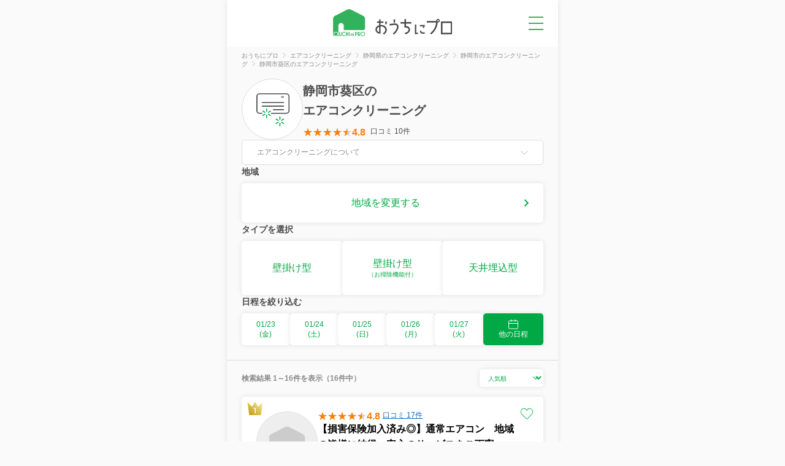

--- FILE ---
content_type: text/html; charset=utf-8
request_url: https://ouchipro.com/airconcleaning/shizuoka/c22101/
body_size: 23343
content:
<!DOCTYPE html>
<html lang="ja">

<head>
	<meta charset="utf-8">
	<meta http-equiv="Content-Type" content="text/html; charset=utf-8">
	<title>静岡市葵区のエアコンクリーニングおすすめ業者｜料金・口コミで比較</title>
	<meta name="description" content="静岡市葵区のエアコンクリーニングおすすめの業者を料金・口コミで比較し、ネット予約ができる「おうちにプロ」。静岡市葵区の料金相場よりも安いエアコンクリーニング業者をご紹介！">
	<meta name="keywords" content="エアコンクリーニング 静岡市葵区">
	<meta name="thumbnail" content="https://ouchipro.com/img/list/bg_listmain_airconcleaning.jpg">
	<meta property="og:title" content="静岡市葵区のエアコンクリーニングおすすめ業者｜料金・口コミで比較" />
	<meta property="og:description" content="静岡市葵区のエアコンクリーニングおすすめの業者を料金・口コミで比較し、ネット予約ができる「おうちにプロ」。静岡市葵区の料金相場よりも安いエアコンクリーニング業者をご紹介！" />
	<meta property="og:site_name" content="おうちにプロ" />
	<meta property="og:type" content="website" />
	<meta property="og:locale" content="ja_JP" />
			<meta property="og:url" content="https://ouchipro.com/airconcleaning/shizuoka/c22101/" />
		<meta property="og:image" content="https://ouchipro.com/img/top/img_facebook.png" />
	<meta property="og:locality" content="静岡市葵区" />
	<meta property="og:region" content="静岡県" />
	<meta property="og:country-name" content="Japan" />
				<link rel="canonical" href="https://ouchipro.com/airconcleaning/shizuoka/c22101/">
					<link rel="shortcut icon" href="/img/common/favicon.ico" />
	<link rel="apple-touch-icon" href="/img/common/apple-touch-icon.png" />

	<!-- new css -->
	<link rel="stylesheet" type="text/css" href="/css/dist/main.css" />
	<link rel="stylesheet" type="text/css" href="/css/dist/pages/category.css" />

		<script src="https://ajax.googleapis.com/ajax/libs/jquery/3.3.1/jquery.min.js"></script>

<script async src="https://s.yimg.jp/images/listing/tool/cv/ytag.js"></script>
<script>
window.yjDataLayer = window.yjDataLayer || [];
function ytag() { yjDataLayer.push(arguments); }
ytag({"type":"ycl_cookie"});
</script>
<!-- Global site tag (gtag.js) - Google Ads: 1027026324 -->
<script async src="https://www.googletagmanager.com/gtag/js?id=AW-1027026324"></script>
<script>
  window.dataLayer = window.dataLayer || [];
  function gtag(){dataLayer.push(arguments);}
  gtag('js', new Date());

  gtag('config', 'AW-1027026324');
</script>

<!-- Google Tag Manager -->
<script>(function(w,d,s,l,i){w[l]=w[l]||[];w[l].push({'gtm.start':
new Date().getTime(),event:'gtm.js'});var f=d.getElementsByTagName(s)[0],
j=d.createElement(s),dl=l!='dataLayer'?'&l='+l:'';j.async=true;j.src=
'https://www.googletagmanager.com/gtm.js?id='+i+dl;f.parentNode.insertBefore(j,f);
})(window,document,'script','dataLayer','GTM-N6RF8WCM');</script>
<!-- End Google Tag Manager -->
	<!-- 構造化データ -->
	<script type="application/ld+json">
	{
		"@context": "http://schema.org",
		"@graph": [
			{
				"@type": "LocalBusiness",
				"name": "静岡市葵区のエアコンクリーニングおすすめ業者｜料金・口コミで比較",
				"description": "静岡市葵区のエアコンクリーニングおすすめの業者を料金・口コミで比較し、ネット予約ができる「おうちにプロ」。静岡市葵区の料金相場よりも安いエアコンクリーニング業者をご紹介！",
				"priceRange": "6000円～",
				"image": {
					"@type": "ImageObject",
					"url": "https://ouchipro.com/img/list/bg_listmain_airconcleaning.jpg",
					"width": 800,
					"height": 800
				},
								"aggregateRating": {
					"@type": "AggregateRating",
					"ratingValue": "4.8",
					"reviewCount": "10",
					"bestRating": "5",
					"worstRating": "1"
				},
								"@id": "https://ouchipro.com/airconcleaning/shizuoka/c22101/",
				"address": {
					"@type": "PostalAddress",
					"addressCountry": "JP",
					"addressRegion": "静岡県",
					"addressLocality": "静岡市葵区"
				}
				,
				"reviewedBy": [
					{
							"@type": "Person",
							"name": "岩佐　利明",
							"jobTitle": "イワサハウスクリーニングサービス代表",
							"description": "日本ハウスクリーニング協会会員
日本エアコンクリーニング協会会員
イワサハウスクリーニングサービス代表",
							"image": "https://ouchipro.com/img/upload/specialist/file_20250725162848.jpeg",
							"url": "https://ouchipro.com/specialist/11/"
						},{
							"@type": "Person",
							"name": "大矢　俊之",
							"jobTitle": "ボーンアンドゴー㈱代表取締役",
							"description": "日本ハウスクリーニング協会会員・日本エアコンクリーニング協会会員・日本除菌脱臭サービス協会会員・東京商工会議所会員",
							"image": "https://ouchipro.com/img/upload/specialist/file_20250725162512.webp",
							"url": "https://ouchipro.com/specialist/10/"
						},{
							"@type": "Person",
							"name": "粂田敏美",
							"jobTitle": "整理収納アドバイザー2級・クリンネスト2級認定講師",
							"description": "◎ハウスキーピング協会会員
・整理収納アドバイザー2級認定講師
・クリンネスト2級認定講師
◎親・子の片づけ教育研究所
・親・子の片づけマスターインストラクター",
							"image": "https://ouchipro.com/img/upload/specialist/file_20250725143634.png",
							"url": "https://ouchipro.com/specialist/4/"
						}				]
							},
			{
				"@type": "BreadcrumbList",
				"itemListElement": [
					{
						"@type": "ListItem",
						"position": 1,
						"name": "おうちにプロ",
						"item": "https://ouchipro.com/"
					},
					{
						"@type": "ListItem",
						"position": 2,
						"name": "エアコンクリーニング",
						"item": "https://ouchipro.com/airconcleaning/"
					},
					{
						"@type": "ListItem",
						"position": 3,
						"name": "静岡県のエアコンクリーニング",
						"item": "https://ouchipro.com/airconcleaning/shizuoka/"
					},
										{
						"@type": "ListItem",
						"position": 4,
						"name": "静岡市のエアコンクリーニング",
						"item": "https://ouchipro.com/airconcleaning/shizuoka/shizuoka/"
					},
										{
						"@type": "ListItem",
						"position": 5,
						"name": "静岡市葵区のエアコンクリーニング",
						"item": "https://ouchipro.com/airconcleaning/shizuoka/c22101/"
					}
														]
			},
			{
				"@type": "Service",
				"name": "静岡市葵区のエアコンクリーニング",
				"description": "静岡市葵区のエアコンクリーニングおすすめの業者を料金・口コミで比較し、ネット予約ができる「おうちにプロ」。静岡市葵区の料金相場よりも安いエアコンクリーニング業者をご紹介！",
				"provider": {
					"@type": "Organization",
					"name": "おうちにプロ"
				},
				"serviceType": "エアコンクリーニング",
				"areaServed": {
					"@type": "City",
					"name": "静岡市葵区",
					"containedInPlace": {
						"@type": "AdministrativeArea",
						"name": "静岡県"
					}
				},
				"offers": {
					"@type": "Offer",
					"priceCurrency": "JPY",
					"priceSpecification": {
						"@type": "PriceSpecification",
						"price": "6000",
						"priceCurrency": "JPY",
						"valueAddedTaxIncluded": true
					}
				}
			}
		]
	}
	</script>

	<!-- new js -->
	<script src="https://code.jquery.com/jquery-3.7.0.min.js"></script>
	<script type="text/javascript" src="/js/accordionNote.js"></script>
	<script type="text/javascript" src="/js/more.js"></script>
	<script type="text/javascript" src="/js/selectArea.js"></script>
	<script type="text/javascript" src="/js/selectCalendar.js"></script>
	<script type="text/javascript" src="/js/fixedArea.js"></script>
	<script type="text/javascript" src="/js/hamburgermenu.js"></script>
	<script type="text/javascript" src="/js/toggleFavorite.js"></script>
	<script type="text/javascript" src="/js/reviewlist.js"></script>
	<script type="text/javascript" src="/js/servReviewLink.js"></script>
	<script type="text/javascript" src="/js/servListTimeModal.js"></script>
	<script type="text/javascript">
		// selectArea.js で使用する定数
		const sub_cate = 'airconcleaning';
		const add_url = '';
		const type_id = 0;

		// 地域の初回表示時に地方と都道府県をクリックする
		$(function() {
			var selectAreaClicked = false;
			$('#pg-selectArea, #pg-fixedSelectArea').click(function() {
				if(selectAreaClicked){
					return;
				}
				$('.c-map__area-tokai').click();
				$('#shizuoka').click();
				selectAreaClicked = true;
			});
		});
	</script>

	<!--
  <PageMap>
    <DataObject type="thumbnail">
      <Attribute name="src" value="https://ouchipro.com/img/list/bg_listmain_airconcleaning.jpg"/>
      <Attribute name="width" value="800"/>
      <Attribute name="height" value="800"/>
    </DataObject>
  </PageMap>
-->
</head>

<body id="list">
	<!-- Google Tag Manager (noscript) -->
<noscript><iframe src="https://www.googletagmanager.com/ns.html?id=GTM-N6RF8WCM"
height="0" width="0" style="display:none;visibility:hidden"></iframe></noscript>
<!-- End Google Tag Manager (noscript) -->

<!-- Google tag (gtag.js) -->
<script async src="https://www.googletagmanager.com/gtag/js?id=G-G1YEV20TJN"></script>
<script>
  window.dataLayer = window.dataLayer || [];
  function gtag(){dataLayer.push(arguments);}
  gtag('js', new Date());

  gtag('config', 'G-G1YEV20TJN');
</script>
	<script>
$(function(){
	$(".serv_list_title_sort select").change(function () {
		window.location.href = $('option:selected', this).data('url');
	});
	$("#fixed_area_select").change(function () {
		window.location.href = $('option:selected', this).data('url');
	});
});	
</script>
	<div class="pc_bg">
		<div class="pc_contents">

			<header id="header" class="header">
	<a class="header__logo" href="/"><img class="header__logo__img" src="/img/common/logo_header.svg" alt="おうちにプロ" /></a>
	<p id="pg-hamburgermenu" class="header__menu none-submenu">メニュー</p>
	<div class="c-hamburgermenuWrap">
		<ul class="c-hamburgermenu">
			<li class="c-hamburgermenu__item">
				<a class="c-hamburgermenu__item__link" href="/customer/">
					<img class="c-hamburgermenu__item__link__icon" src="/img/common/ic_menu_reserve.svg" alt="">
					<span class="c-hamburgermenu__item__link__text">予約を確認</span>
				</a>
			</li>
			<li class="c-hamburgermenu__item">
				<a class="c-hamburgermenu__item__link" href="/mypage/bookmark/">
					<img class="c-hamburgermenu__item__link__icon" src="/img/common/ic_menu_bookmark.svg" alt="">
					<span class="c-hamburgermenu__item__link__text">ブックマーク</span>
				</a>
			</li>
			<li class="c-hamburgermenu__item">
				<a class="c-hamburgermenu__item__link" href="/contents/cp/digitalgift/">
					<img class="c-hamburgermenu__item__link__icon" src="/img/common/ic_menu_campaign.svg" alt="">
					<span class="c-hamburgermenu__item__link__text">口コミキャンペーン</span>
				</a>
			</li>
			<li class="c-hamburgermenu__item">
				<a class="c-hamburgermenu__item__link" href="/article/">
					<img class="c-hamburgermenu__item__link__icon" src="/img/common/ic_menu_helpful.svg" alt="">
					<span class="c-hamburgermenu__item__link__text">お役立ち情報</span>
				</a>
			</li>
			<li class="c-hamburgermenu__item">
				<a class="c-hamburgermenu__item__link" href="/">
					<img class="c-hamburgermenu__item__link__icon" src="/img/common/ic_menu_search.svg" alt="">
					<span class="c-hamburgermenu__item__link__text">サービスを探す</span>
				</a>
				<ul class="c-hamburgermenu__item__category">
					<li class="c-hamburgermenu__item__category__item"><a class="c-hamburgermenu__item__category__item__link" href="/airconcleaning/">エアコンクリーニング</a></li>
					<li class="c-hamburgermenu__item__category__item"><a class="c-hamburgermenu__item__category__item__link" href="/bathcleaning/">お風呂(浴室)クリーニング</a></li>
					<li class="c-hamburgermenu__item__category__item"><a class="c-hamburgermenu__item__category__item__link" href="/fancleaning/">換気扇(レンジフード)クリーニング</a></li>
					<li class="c-hamburgermenu__item__category__item"><a class="c-hamburgermenu__item__category__item__link" href="/watercleaning/">水回りクリーニング(2~5点セット)</a></li>
					<li class="c-hamburgermenu__item__category__item"><a class="c-hamburgermenu__item__category__item__link" href="/housecleaning/">ハウスクリーニング</a></li>
					<li class="c-hamburgermenu__item__category__item"><a class="c-hamburgermenu__item__category__item__link" href="/washercleaning/">洗濯機クリーニング</a></li>
					<li class="c-hamburgermenu__item__category__item"><a class="c-hamburgermenu__item__category__item__link" href="/toiletcleaning/">トイレクリーニング</a></li>
					<li class="c-hamburgermenu__item__category__item"><a class="c-hamburgermenu__item__category__item__link" href="/kitchencleaning/">キッチンクリーニング</a></li>
					<li class="c-hamburgermenu__item__category__item"><a class="c-hamburgermenu__item__category__item__link" href="/washroomcleaning/">洗面所(洗面台)クリーニング</a></li>
				</ul>
			</li>
		</ul>
	</div>
</header>
			<section class="c-breadcrumbs">
				<ul class="c-breadcrumbs__list" itemscope itemtype="http://schema.org/BreadcrumbList">
										<li class="c-breadcrumbs__list__item" itemprop="itemListElement" itemscope itemtype="http://schema.org/ListItem">
						<a href="/" class="c-breadcrumbs__list__item__link" itemprop="item"><span itemprop="name">おうちにプロ</span></a>
						<meta itemprop="position" content="1" />
					</li>
					<li class="c-breadcrumbs__list__item" itemprop="itemListElement" itemscope itemtype="http://schema.org/ListItem">
						<a href="/airconcleaning/" class="c-breadcrumbs__list__item__link" itemprop="item"><span itemprop="name">エアコンクリーニング</span></a>
						<meta itemprop="position" content="2" />
					</li>
					<li class="c-breadcrumbs__list__item" itemprop="itemListElement" itemscope itemtype="http://schema.org/ListItem">
						<a href="/airconcleaning/shizuoka/" class="c-breadcrumbs__list__item__link" itemprop="item"><span itemprop="name">静岡県のエアコンクリーニング</span></a>
						<meta itemprop="position" content="3" />
					</li>
											<li class="c-breadcrumbs__list__item" itemprop="itemListElement" itemscope itemtype="http://schema.org/ListItem">
							<a href="/airconcleaning/shizuoka/shizuoka/" class="c-breadcrumbs__list__item__link" itemprop="item"><span itemprop="name">静岡市のエアコンクリーニング</span></a>
							<meta itemprop="position" content="4" />
						</li>
																							<li class="c-breadcrumbs__list__item" itemprop="itemListElement" itemscope itemtype="http://schema.org/ListItem">
								<span class="c-breadcrumbs__list__item__nolink" itemprop="name">静岡市葵区のエアコンクリーニング</span>
								<meta itemprop="position" content="5" />
							</li>
															</ul>
			</section>

			
			<section class="category">
				<div class="category__catch">
					<div class="category__catch__icon">
						<img src="/img/common/ic_airconcleaning.svg" alt="エアコンクリーニング">
					</div>
					<div class="category__catch__info">
						<h1 itemscope itemtype="http://schema.org/Place" class="category__catch__info__midashi">
							<span itemprop="name">静岡市葵区</span>の<br><span itemprop="name">エアコンクリーニング</span>
													</h1>
													<div class="category__catch__info__rate">
								<span class="category__catch__info__rate__star s45"></span>
								<span class="category__catch__info__rate__value">4.8</span>
								<span class="category__catch__info__rate__count">口コミ 10件</span>							</div>
											</div>
				</div>

				<!-- テキスト -->
									<dl class="category__accordionNote">
						<dt class="category__accordionNote__midashi">エアコンクリーニングについて</dt>
						<dd class="category__accordionNote__text">
														静岡市葵区のエアコンクリーニングを料金・口コミで比較し、ネットで予約することができます。おうちにプロでは、静岡県静岡市葵区に訪問できるエアコンクリーニング業者を、16件ご紹介しており、6,000円からご利用いただくことが可能です。
													</dd>
					</dl>
				
				<!-- 地域選択エリア -->
									<div class="category__select">
						<p class="category__select__midashi">地域</p>
						<a id="pg-selectArea" class="category__select__area" data-target="modal__areasearch">地域を変更する</a>
					</div>
				
				<!-- タイプ選択エリア -->
									<div class="category__select" id="pg-selectType">
						<p class="category__select__midashi">タイプを選択</p>
						<ul class="category__select__type">
															<li class="category__select__type__item">
									<a class="category__select__type__item__link" href="/airconcleaning/shizuoka/c22101/type=wall/#pg-selectType">
										<p class="category__select__type__item__link__name">
																					壁掛け型																				</p>
									</a>
								</li>
															<li class="category__select__type__item">
									<a class="category__select__type__item__link" href="/airconcleaning/shizuoka/c22101/type=autoclean/#pg-selectType">
										<p class="category__select__type__item__link__name">
																					壁掛け型<span>（お掃除機能付）</span>																				</p>
									</a>
								</li>
															<li class="category__select__type__item">
									<a class="category__select__type__item__link" href="/airconcleaning/shizuoka/c22101/type=ceiling/#pg-selectType">
										<p class="category__select__type__item__link__name">
																					天井埋込型																				</p>
									</a>
								</li>
													</ul>
					</div>
				
															<!-- 日程を絞り込む -->
						<div class="category__select">
							<p class="category__select__midashi">日程を絞り込む</p>
							<ul class="category__select__days">
																	<li class="category__select__days__item">
										<a class="category__select__days__item__day" data-date="2026-01-23">
											01/23<br>
											(金)
										</a>
									</li>
																	<li class="category__select__days__item">
										<a class="category__select__days__item__day" data-date="2026-01-24">
											01/24<br>
											(土)
										</a>
									</li>
																	<li class="category__select__days__item">
										<a class="category__select__days__item__day" data-date="2026-01-25">
											01/25<br>
											(日)
										</a>
									</li>
																	<li class="category__select__days__item">
										<a class="category__select__days__item__day" data-date="2026-01-26">
											01/26<br>
											(月)
										</a>
									</li>
																	<li class="category__select__days__item">
										<a class="category__select__days__item__day" data-date="2026-01-27">
											01/27<br>
											(火)
										</a>
									</li>
																<li class="category__select__days__item calendarButton">
									<a class="category__select__days__item__calendar" id="pg-selectCalendar">
										<img src="/img/common/ic_calender_white.svg" alt="カレンダー">
										他の日程
									</a>
								</li>
							</ul>
						</div>
												</section>

			<!-- おすすめエリア -->
			

												<div class="c-fixedArea">
						<div class="c-fixedArea__block">
							<span class="c-fixedArea__block__midashi">タイプを選択</span>
							<select id="fixed_area_select" class="c-fixedArea__block__pulldown">
								<option value="" data-url="/airconcleaning/shizuoka/c22101/#pg-selectType">全て</option>
																	<option value="wall" data-url="/airconcleaning/shizuoka/c22101/type=wall/#pg-selectType">壁掛け型</option>
																	<option value="autoclean" data-url="/airconcleaning/shizuoka/c22101/type=autoclean/#pg-selectType">壁掛け型（お掃除機能付）</option>
																	<option value="ceiling" data-url="/airconcleaning/shizuoka/c22101/type=ceiling/#pg-selectType">天井埋込型</option>
															</select>
						</div>
					</div>
				
				<section class="servList" id="serv_list_top">
					<div class="c-servList__title serv_list_title_sort">
						<p class="c-servList__title__result">
							検索結果 1～16件を表示（16件中）
						</p>
						<select class="c-servList__title__sort">
															<option data-url="/airconcleaning/shizuoka/c22101/#serv_list_top" selected="selected" >
									人気順								</option>
															<option data-url="/airconcleaning/shizuoka/c22101/sort=count/#serv_list_top">
									口コミ数順								</option>
															<option data-url="/airconcleaning/shizuoka/c22101/sort=price/#serv_list_top">
									安い順								</option>
															<option data-url="/airconcleaning/shizuoka/c22101/sort=new/#serv_list_top">
									新着順								</option>
													</select>
					</div>

					<ul class="c-servList">
						<!-- PR枠のループ -->
						
						<!-- ランキング＆通常サービスのループ -->
							<li class="c-servList__item c-servList__item-rank c-servList__item-rank-no1">
		<span class="c-servList__item__fav c-servList__item__fav-off" data-serv_id="4718"></span>
		<a class="c-servList__item__main" href="/airconcleaning/s4718/">
			<img class="c-servList__item__main__img" src="/img/common/noimage_square.svg" alt="エアコンレスキュー 裾野店" loading="lazy">
			<div class="c-servList__item__main__info">
													<div class="c-servList__item__main__info__rate">
						<span class="c-servList__item__main__info__rate__star s45"></span>
						<span class="c-servList__item__main__info__rate__value">4.8</span>
						<span data-link="/corp/2150/review/" class="c-servList__item__main__info__rate__count">口コミ 17件</span>
					</div>
								<h2 class="c-servList__item__main__midashi">【損害保険加入済み◎】通常エアコン　地域の皆様に納得、安心のサービスをご丁寧</h2>
				<div class="c-servList__item__main__corp">
					<p class="c-servList__item__main__corp__name">エアコンレスキュー 裾野店</p>
										<p class="c-servList__item__main__corp__description">【損害保険加入済み◎】プロの作業で確かなサービスをご提供。一見キレイに見えるエアコンでも、内部はカビが繁殖しています。プロの作業のエアコンクリーニングでキレイにリセットしませんか？快適な空調環境をご提供いたします。</p>
				</div>
			</div>
			<div class="c-servList__item__main__menu">
				<div class="c-servList__item__menu">
					<p class="c-servList__item__menu__name">壁掛け型</p>
					<p class="c-servList__item__menu__price"><span class="c-servList__item__menu__price__tax">税込</span>10,000円</p>
				</div>
			</div>
		</a>
									<a class="c-servList__item__sub" href="/airconcleaning/s4720/">
					<div class="c-servList__item__menu">
						<p class="c-servList__item__menu__name">壁掛け型（お掃除機能付）</p>
						<p class="c-servList__item__menu__price"><span class="c-servList__item__menu__price__tax">税込</span>15,000円</p>
					</div>
				</a>
							<a class="c-servList__item__sub" href="/airconcleaning/s4721/">
					<div class="c-servList__item__menu">
						<p class="c-servList__item__menu__name">天井埋込型</p>
						<p class="c-servList__item__menu__price"><span class="c-servList__item__menu__price__tax">税込</span>25,000円</p>
					</div>
				</a>
										<div class="c-servList__item__calendar">
				<div class="c-servList__item__calendar__block">
					<p class="c-servList__item__calendar__scrollnote">横スクロールできます</p>
				</div>
				<div class="c-servList__item__calendar__table__scroll">
					<table class="c-servList__item__calendar__table">
						<thead class="c-servList__item__calendar__table__head">
							<tr>
																	<th class="c-servList__item__calendar__table__head__date">
																					木																			</th>
																	<th class="c-servList__item__calendar__table__head__date">
																					金																			</th>
																	<th class="c-servList__item__calendar__table__head__date">
																					<span class="c-servList__item__calendar__table__head__date-saturday">土</span>
																			</th>
																	<th class="c-servList__item__calendar__table__head__date">
																					<span class="c-servList__item__calendar__table__head__date-sunday">日</span>
																			</th>
																	<th class="c-servList__item__calendar__table__head__date">
																					月																			</th>
																	<th class="c-servList__item__calendar__table__head__date">
																					火																			</th>
																	<th class="c-servList__item__calendar__table__head__date">
																					水																			</th>
																	<th class="c-servList__item__calendar__table__head__date">
																					木																			</th>
																	<th class="c-servList__item__calendar__table__head__date">
																					金																			</th>
																	<th class="c-servList__item__calendar__table__head__date">
																					<span class="c-servList__item__calendar__table__head__date-saturday">土</span>
																			</th>
																	<th class="c-servList__item__calendar__table__head__date">
																					<span class="c-servList__item__calendar__table__head__date-sunday">日</span>
																			</th>
																	<th class="c-servList__item__calendar__table__head__date">
																					月																			</th>
																	<th class="c-servList__item__calendar__table__head__date">
																					火																			</th>
																	<th class="c-servList__item__calendar__table__head__date">
																					水																			</th>
															</tr>
						</thead>
						<tbody class="c-servList__item__calendar__table__body">
							<tr>
																											<td class="c-servList__item__calendar__table__body__cell disabled">
											01/22<span class="c-servList__item__calendar__table__body__cell__mark">-</span>
										</td>
																																				<td class="c-servList__item__calendar__table__body__cell disabled">
											01/23<span class="c-servList__item__calendar__table__body__cell__mark">-</span>
										</td>
																																														<td class="c-servList__item__calendar__table__body__cell"
											data-label-text="2026年01月24日(土)"
											data-time-list="{&quot;09:00:00&quot;:true,&quot;10:00:00&quot;:true,&quot;11:00:00&quot;:true,&quot;12:00:00&quot;:true,&quot;13:00:00&quot;:true,&quot;14:00:00&quot;:true,&quot;15:00:00&quot;:true,&quot;16:00:00&quot;:true}"
											data-service-id="4718"
											data-date="20260124">
											01/24<span class="c-servList__item__calendar__table__body__cell__mark">〇</span>
										</td>
																																				<td class="c-servList__item__calendar__table__body__cell disabled">
											01/25<span class="c-servList__item__calendar__table__body__cell__mark">-</span>
										</td>
																																														<td class="c-servList__item__calendar__table__body__cell"
											data-label-text="2026年01月26日(月)"
											data-time-list="{&quot;09:00:00&quot;:true,&quot;10:00:00&quot;:true,&quot;11:00:00&quot;:true,&quot;12:00:00&quot;:true,&quot;13:00:00&quot;:true,&quot;14:00:00&quot;:true,&quot;15:00:00&quot;:true,&quot;16:00:00&quot;:true}"
											data-service-id="4718"
											data-date="20260126">
											01/26<span class="c-servList__item__calendar__table__body__cell__mark">〇</span>
										</td>
																																														<td class="c-servList__item__calendar__table__body__cell"
											data-label-text="2026年01月27日(火)"
											data-time-list="{&quot;09:00:00&quot;:true,&quot;10:00:00&quot;:true,&quot;11:00:00&quot;:true,&quot;12:00:00&quot;:true,&quot;13:00:00&quot;:true,&quot;14:00:00&quot;:true,&quot;15:00:00&quot;:true,&quot;16:00:00&quot;:true}"
											data-service-id="4718"
											data-date="20260127">
											01/27<span class="c-servList__item__calendar__table__body__cell__mark">〇</span>
										</td>
																																														<td class="c-servList__item__calendar__table__body__cell"
											data-label-text="2026年01月28日(水)"
											data-time-list="{&quot;09:00:00&quot;:true,&quot;10:00:00&quot;:true,&quot;11:00:00&quot;:true,&quot;12:00:00&quot;:true,&quot;13:00:00&quot;:true,&quot;14:00:00&quot;:true,&quot;15:00:00&quot;:true,&quot;16:00:00&quot;:true}"
											data-service-id="4718"
											data-date="20260128">
											01/28<span class="c-servList__item__calendar__table__body__cell__mark">〇</span>
										</td>
																																														<td class="c-servList__item__calendar__table__body__cell"
											data-label-text="2026年01月29日(木)"
											data-time-list="{&quot;09:00:00&quot;:true,&quot;10:00:00&quot;:true,&quot;11:00:00&quot;:true,&quot;12:00:00&quot;:true,&quot;13:00:00&quot;:true,&quot;14:00:00&quot;:true,&quot;15:00:00&quot;:true,&quot;16:00:00&quot;:true}"
											data-service-id="4718"
											data-date="20260129">
											01/29<span class="c-servList__item__calendar__table__body__cell__mark">〇</span>
										</td>
																																														<td class="c-servList__item__calendar__table__body__cell"
											data-label-text="2026年01月30日(金)"
											data-time-list="{&quot;09:00:00&quot;:true,&quot;10:00:00&quot;:true,&quot;11:00:00&quot;:true,&quot;12:00:00&quot;:true,&quot;13:00:00&quot;:true,&quot;14:00:00&quot;:true,&quot;15:00:00&quot;:true,&quot;16:00:00&quot;:true}"
											data-service-id="4718"
											data-date="20260130">
											01/30<span class="c-servList__item__calendar__table__body__cell__mark">〇</span>
										</td>
																																														<td class="c-servList__item__calendar__table__body__cell"
											data-label-text="2026年01月31日(土)"
											data-time-list="{&quot;09:00:00&quot;:true,&quot;10:00:00&quot;:true,&quot;11:00:00&quot;:true,&quot;12:00:00&quot;:true,&quot;13:00:00&quot;:true,&quot;14:00:00&quot;:true,&quot;15:00:00&quot;:true,&quot;16:00:00&quot;:true}"
											data-service-id="4718"
											data-date="20260131">
											01/31<span class="c-servList__item__calendar__table__body__cell__mark">〇</span>
										</td>
																																				<td class="c-servList__item__calendar__table__body__cell disabled">
											02/01<span class="c-servList__item__calendar__table__body__cell__mark">-</span>
										</td>
																																														<td class="c-servList__item__calendar__table__body__cell"
											data-label-text="2026年02月02日(月)"
											data-time-list="{&quot;09:00:00&quot;:true,&quot;10:00:00&quot;:true,&quot;11:00:00&quot;:true,&quot;12:00:00&quot;:true,&quot;13:00:00&quot;:true,&quot;14:00:00&quot;:true,&quot;15:00:00&quot;:true,&quot;16:00:00&quot;:true}"
											data-service-id="4718"
											data-date="20260202">
											02/02<span class="c-servList__item__calendar__table__body__cell__mark">〇</span>
										</td>
																																														<td class="c-servList__item__calendar__table__body__cell"
											data-label-text="2026年02月03日(火)"
											data-time-list="{&quot;09:00:00&quot;:true,&quot;10:00:00&quot;:true,&quot;11:00:00&quot;:true,&quot;12:00:00&quot;:true,&quot;13:00:00&quot;:true,&quot;14:00:00&quot;:true,&quot;15:00:00&quot;:true,&quot;16:00:00&quot;:true}"
											data-service-id="4718"
											data-date="20260203">
											02/03<span class="c-servList__item__calendar__table__body__cell__mark">〇</span>
										</td>
																																														<td class="c-servList__item__calendar__table__body__cell"
											data-label-text="2026年02月04日(水)"
											data-time-list="{&quot;09:00:00&quot;:true,&quot;10:00:00&quot;:true,&quot;11:00:00&quot;:true,&quot;12:00:00&quot;:true,&quot;13:00:00&quot;:true,&quot;14:00:00&quot;:true,&quot;15:00:00&quot;:true,&quot;16:00:00&quot;:true}"
											data-service-id="4718"
											data-date="20260204">
											02/04<span class="c-servList__item__calendar__table__body__cell__mark">〇</span>
										</td>
																								</tr>
						</tbody>
					</table>
				</div>
				<p class="c-servList__item__calendar__more">
					<a class="c-servList__item__calendar__more__link" href="/airconcleaning/s4718/#calendar">以降の予定を確認する</a>
				</p>
			</div>
				<div class="c-servList__item__btn">
			<a href="/airconcleaning/s4718/" class="c-btn c-btn-green c-btn-text-base">詳細を見る</a>
		</div>
	</li>
		<li class="c-servList__item c-servList__item-rank c-servList__item-rank-no2">
		<span class="c-servList__item__fav c-servList__item__fav-off" data-serv_id="8061"></span>
		<a class="c-servList__item__main" href="/airconcleaning/s8061/">
			<img class="c-servList__item__main__img" src="/img/tbi/width=200,height=200/img/upload/corp/staff/img_20240813105430_2tcVGf.jpeg" alt="オッタークリーン" loading="lazy">
			<div class="c-servList__item__main__info">
													<div class="c-servList__item__main__info__rate">
						<span class="c-servList__item__main__info__rate__star s45"></span>
						<span class="c-servList__item__main__info__rate__value">4.9</span>
						<span data-link="/corp/3059/review/" class="c-servList__item__main__info__rate__count">口コミ 3件</span>
					</div>
								<h2 class="c-servList__item__main__midashi">エアコンから出るカビを吸ってほしくないです！！！</h2>
				<div class="c-servList__item__main__corp">
					<p class="c-servList__item__main__corp__name">オッタークリーン</p>
										<p class="c-servList__item__main__corp__description">こんにちは！オッタークリーンです！弊社は外注作業がなく、清掃のクオリティーが落ちることはありません！清掃技術はもちろん、接客や身だしなみの面でも高評価をいただいております！万が一、清掃後に臭いがするなどありましたら無料で再対応致します！よろしくお願いします！</p>
				</div>
			</div>
			<div class="c-servList__item__main__menu">
				<div class="c-servList__item__menu">
					<p class="c-servList__item__menu__name">壁掛け型</p>
					<p class="c-servList__item__menu__price"><span class="c-servList__item__menu__price__tax">税込</span>10,560円</p>
				</div>
			</div>
		</a>
									<a class="c-servList__item__sub" href="/airconcleaning/s8081/">
					<div class="c-servList__item__menu">
						<p class="c-servList__item__menu__name">壁掛け型（お掃除機能付）</p>
						<p class="c-servList__item__menu__price"><span class="c-servList__item__menu__price__tax">税込</span>19,800円</p>
					</div>
				</a>
							<a class="c-servList__item__sub" href="/airconcleaning/s8082/">
					<div class="c-servList__item__menu">
						<p class="c-servList__item__menu__name">天井埋込型</p>
						<p class="c-servList__item__menu__price"><span class="c-servList__item__menu__price__tax">税込</span>26,400円</p>
					</div>
				</a>
										<div class="c-servList__item__calendar">
				<div class="c-servList__item__calendar__block">
					<p class="c-servList__item__calendar__scrollnote">横スクロールできます</p>
				</div>
				<div class="c-servList__item__calendar__table__scroll">
					<table class="c-servList__item__calendar__table">
						<thead class="c-servList__item__calendar__table__head">
							<tr>
																	<th class="c-servList__item__calendar__table__head__date">
																					木																			</th>
																	<th class="c-servList__item__calendar__table__head__date">
																					金																			</th>
																	<th class="c-servList__item__calendar__table__head__date">
																					<span class="c-servList__item__calendar__table__head__date-saturday">土</span>
																			</th>
																	<th class="c-servList__item__calendar__table__head__date">
																					<span class="c-servList__item__calendar__table__head__date-sunday">日</span>
																			</th>
																	<th class="c-servList__item__calendar__table__head__date">
																					月																			</th>
																	<th class="c-servList__item__calendar__table__head__date">
																					火																			</th>
																	<th class="c-servList__item__calendar__table__head__date">
																					水																			</th>
																	<th class="c-servList__item__calendar__table__head__date">
																					木																			</th>
																	<th class="c-servList__item__calendar__table__head__date">
																					金																			</th>
																	<th class="c-servList__item__calendar__table__head__date">
																					<span class="c-servList__item__calendar__table__head__date-saturday">土</span>
																			</th>
																	<th class="c-servList__item__calendar__table__head__date">
																					<span class="c-servList__item__calendar__table__head__date-sunday">日</span>
																			</th>
																	<th class="c-servList__item__calendar__table__head__date">
																					月																			</th>
																	<th class="c-servList__item__calendar__table__head__date">
																					火																			</th>
																	<th class="c-servList__item__calendar__table__head__date">
																					水																			</th>
															</tr>
						</thead>
						<tbody class="c-servList__item__calendar__table__body">
							<tr>
																											<td class="c-servList__item__calendar__table__body__cell disabled">
											01/22<span class="c-servList__item__calendar__table__body__cell__mark">-</span>
										</td>
																																				<td class="c-servList__item__calendar__table__body__cell disabled">
											01/23<span class="c-servList__item__calendar__table__body__cell__mark">-</span>
										</td>
																																				<td class="c-servList__item__calendar__table__body__cell disabled">
											01/24<span class="c-servList__item__calendar__table__body__cell__mark">-</span>
										</td>
																																														<td class="c-servList__item__calendar__table__body__cell"
											data-label-text="2026年01月25日(日)"
											data-time-list="{&quot;08:00:00&quot;:true,&quot;09:00:00&quot;:true,&quot;10:00:00&quot;:true,&quot;11:00:00&quot;:true,&quot;12:00:00&quot;:true,&quot;13:00:00&quot;:true,&quot;14:00:00&quot;:true,&quot;15:00:00&quot;:true,&quot;16:00:00&quot;:true,&quot;17:00:00&quot;:true,&quot;18:00:00&quot;:true,&quot;19:00:00&quot;:true}"
											data-service-id="8061"
											data-date="20260125">
											01/25<span class="c-servList__item__calendar__table__body__cell__mark">〇</span>
										</td>
																																														<td class="c-servList__item__calendar__table__body__cell"
											data-label-text="2026年01月26日(月)"
											data-time-list="{&quot;08:00:00&quot;:true,&quot;09:00:00&quot;:true,&quot;10:00:00&quot;:true,&quot;11:00:00&quot;:true,&quot;12:00:00&quot;:true,&quot;13:00:00&quot;:true,&quot;14:00:00&quot;:true,&quot;15:00:00&quot;:true,&quot;16:00:00&quot;:true,&quot;17:00:00&quot;:true,&quot;18:00:00&quot;:true,&quot;19:00:00&quot;:true}"
											data-service-id="8061"
											data-date="20260126">
											01/26<span class="c-servList__item__calendar__table__body__cell__mark">〇</span>
										</td>
																																														<td class="c-servList__item__calendar__table__body__cell"
											data-label-text="2026年01月27日(火)"
											data-time-list="{&quot;08:00:00&quot;:true,&quot;09:00:00&quot;:true,&quot;10:00:00&quot;:true,&quot;11:00:00&quot;:true,&quot;12:00:00&quot;:true,&quot;13:00:00&quot;:true,&quot;14:00:00&quot;:true,&quot;15:00:00&quot;:true,&quot;16:00:00&quot;:true,&quot;17:00:00&quot;:true,&quot;18:00:00&quot;:true,&quot;19:00:00&quot;:true}"
											data-service-id="8061"
											data-date="20260127">
											01/27<span class="c-servList__item__calendar__table__body__cell__mark">〇</span>
										</td>
																																														<td class="c-servList__item__calendar__table__body__cell"
											data-label-text="2026年01月28日(水)"
											data-time-list="{&quot;08:00:00&quot;:true,&quot;09:00:00&quot;:true,&quot;10:00:00&quot;:true,&quot;11:00:00&quot;:true,&quot;12:00:00&quot;:true,&quot;13:00:00&quot;:true,&quot;14:00:00&quot;:true,&quot;15:00:00&quot;:true,&quot;16:00:00&quot;:true,&quot;17:00:00&quot;:true,&quot;18:00:00&quot;:true,&quot;19:00:00&quot;:true}"
											data-service-id="8061"
											data-date="20260128">
											01/28<span class="c-servList__item__calendar__table__body__cell__mark">〇</span>
										</td>
																																														<td class="c-servList__item__calendar__table__body__cell"
											data-label-text="2026年01月29日(木)"
											data-time-list="{&quot;08:00:00&quot;:true,&quot;09:00:00&quot;:true,&quot;10:00:00&quot;:true,&quot;11:00:00&quot;:true,&quot;12:00:00&quot;:true,&quot;13:00:00&quot;:true,&quot;14:00:00&quot;:true,&quot;15:00:00&quot;:true,&quot;16:00:00&quot;:true,&quot;17:00:00&quot;:true,&quot;18:00:00&quot;:true,&quot;19:00:00&quot;:true}"
											data-service-id="8061"
											data-date="20260129">
											01/29<span class="c-servList__item__calendar__table__body__cell__mark">〇</span>
										</td>
																																														<td class="c-servList__item__calendar__table__body__cell"
											data-label-text="2026年01月30日(金)"
											data-time-list="{&quot;08:00:00&quot;:true,&quot;09:00:00&quot;:true,&quot;10:00:00&quot;:true,&quot;11:00:00&quot;:true,&quot;12:00:00&quot;:true,&quot;13:00:00&quot;:true,&quot;14:00:00&quot;:true,&quot;15:00:00&quot;:true,&quot;16:00:00&quot;:true,&quot;17:00:00&quot;:true,&quot;18:00:00&quot;:true,&quot;19:00:00&quot;:true}"
											data-service-id="8061"
											data-date="20260130">
											01/30<span class="c-servList__item__calendar__table__body__cell__mark">〇</span>
										</td>
																																														<td class="c-servList__item__calendar__table__body__cell"
											data-label-text="2026年01月31日(土)"
											data-time-list="{&quot;08:00:00&quot;:true,&quot;09:00:00&quot;:true,&quot;10:00:00&quot;:true,&quot;11:00:00&quot;:true,&quot;12:00:00&quot;:true,&quot;13:00:00&quot;:true,&quot;14:00:00&quot;:true,&quot;15:00:00&quot;:true,&quot;16:00:00&quot;:true,&quot;17:00:00&quot;:true,&quot;18:00:00&quot;:true,&quot;19:00:00&quot;:true}"
											data-service-id="8061"
											data-date="20260131">
											01/31<span class="c-servList__item__calendar__table__body__cell__mark">〇</span>
										</td>
																																														<td class="c-servList__item__calendar__table__body__cell"
											data-label-text="2026年02月01日(日)"
											data-time-list="{&quot;08:00:00&quot;:true,&quot;09:00:00&quot;:true,&quot;10:00:00&quot;:true,&quot;11:00:00&quot;:true,&quot;12:00:00&quot;:true,&quot;13:00:00&quot;:true,&quot;14:00:00&quot;:true,&quot;15:00:00&quot;:true,&quot;16:00:00&quot;:true,&quot;17:00:00&quot;:true,&quot;18:00:00&quot;:true,&quot;19:00:00&quot;:true}"
											data-service-id="8061"
											data-date="20260201">
											02/01<span class="c-servList__item__calendar__table__body__cell__mark">〇</span>
										</td>
																																														<td class="c-servList__item__calendar__table__body__cell"
											data-label-text="2026年02月02日(月)"
											data-time-list="{&quot;08:00:00&quot;:true,&quot;09:00:00&quot;:true,&quot;10:00:00&quot;:true,&quot;11:00:00&quot;:true,&quot;12:00:00&quot;:true,&quot;13:00:00&quot;:true,&quot;14:00:00&quot;:true,&quot;15:00:00&quot;:true,&quot;16:00:00&quot;:true,&quot;17:00:00&quot;:true,&quot;18:00:00&quot;:true,&quot;19:00:00&quot;:true}"
											data-service-id="8061"
											data-date="20260202">
											02/02<span class="c-servList__item__calendar__table__body__cell__mark">〇</span>
										</td>
																																														<td class="c-servList__item__calendar__table__body__cell"
											data-label-text="2026年02月03日(火)"
											data-time-list="{&quot;08:00:00&quot;:true,&quot;09:00:00&quot;:true,&quot;10:00:00&quot;:true,&quot;11:00:00&quot;:true,&quot;12:00:00&quot;:true,&quot;13:00:00&quot;:true,&quot;14:00:00&quot;:true,&quot;15:00:00&quot;:true,&quot;16:00:00&quot;:true,&quot;17:00:00&quot;:true,&quot;18:00:00&quot;:true,&quot;19:00:00&quot;:true}"
											data-service-id="8061"
											data-date="20260203">
											02/03<span class="c-servList__item__calendar__table__body__cell__mark">〇</span>
										</td>
																																														<td class="c-servList__item__calendar__table__body__cell"
											data-label-text="2026年02月04日(水)"
											data-time-list="{&quot;08:00:00&quot;:true,&quot;09:00:00&quot;:true,&quot;10:00:00&quot;:true,&quot;11:00:00&quot;:true,&quot;12:00:00&quot;:true,&quot;13:00:00&quot;:true,&quot;14:00:00&quot;:true,&quot;15:00:00&quot;:true,&quot;16:00:00&quot;:true,&quot;17:00:00&quot;:true,&quot;18:00:00&quot;:true,&quot;19:00:00&quot;:true}"
											data-service-id="8061"
											data-date="20260204">
											02/04<span class="c-servList__item__calendar__table__body__cell__mark">〇</span>
										</td>
																								</tr>
						</tbody>
					</table>
				</div>
				<p class="c-servList__item__calendar__more">
					<a class="c-servList__item__calendar__more__link" href="/airconcleaning/s8061/#calendar">以降の予定を確認する</a>
				</p>
			</div>
				<div class="c-servList__item__btn">
			<a href="/airconcleaning/s8061/" class="c-btn c-btn-green c-btn-text-base">詳細を見る</a>
		</div>
	</li>
		<li class="c-servList__item c-servList__item-rank c-servList__item-rank-no3">
		<span class="c-servList__item__fav c-servList__item__fav-off" data-serv_id="5572"></span>
		<a class="c-servList__item__main" href="/airconcleaning/s5572/">
			<img class="c-servList__item__main__img" src="/img/tbi/width=200,height=200/img/upload/corp/staff/img_20210823134118_fdLjA.jpg" alt="美清屋（Be-Say-ya）" loading="lazy">
			<div class="c-servList__item__main__info">
													<div class="c-servList__item__main__info__rate">
						<span class="c-servList__item__main__info__rate__star s50"></span>
						<span class="c-servList__item__main__info__rate__value">5.0</span>
						<span data-link="/corp/1795/review/" class="c-servList__item__main__info__rate__count">口コミ 1件</span>
					</div>
								<h2 class="c-servList__item__main__midashi">【先着5名☆口コミ投稿でデジコ1,000円分プレゼント】◆天然植物配合のエコ洗剤使用◆ペットや赤ちゃんにも優しく安心</h2>
				<div class="c-servList__item__main__corp">
					<p class="c-servList__item__main__corp__name">美清屋（Be-Say-ya）</p>
										<p class="c-servList__item__main__corp__description">★先着5名！口コミ投稿でデジコ1,000円分プレゼント★
サービス提供後に口コミを投稿していただけましたら、デジタルギフト1,000円分を先着5名様にプレゼントいたします☆（Amazon・Apple・Google Play・QUOカードPay・PeXなどで使用できます！）</p>
				</div>
			</div>
			<div class="c-servList__item__main__menu">
				<div class="c-servList__item__menu">
					<p class="c-servList__item__menu__name">壁掛け型</p>
					<p class="c-servList__item__menu__price"><span class="c-servList__item__menu__price__tax">税込</span>10,000円</p>
				</div>
			</div>
		</a>
									<a class="c-servList__item__sub" href="/airconcleaning/s7871/">
					<div class="c-servList__item__menu">
						<p class="c-servList__item__menu__name">天井埋込型</p>
						<p class="c-servList__item__menu__price"><span class="c-servList__item__menu__price__tax">税込</span>35,000円</p>
					</div>
				</a>
										<div class="c-servList__item__calendar">
				<div class="c-servList__item__calendar__block">
					<p class="c-servList__item__calendar__scrollnote">横スクロールできます</p>
				</div>
				<div class="c-servList__item__calendar__table__scroll">
					<table class="c-servList__item__calendar__table">
						<thead class="c-servList__item__calendar__table__head">
							<tr>
																	<th class="c-servList__item__calendar__table__head__date">
																					木																			</th>
																	<th class="c-servList__item__calendar__table__head__date">
																					金																			</th>
																	<th class="c-servList__item__calendar__table__head__date">
																					<span class="c-servList__item__calendar__table__head__date-saturday">土</span>
																			</th>
																	<th class="c-servList__item__calendar__table__head__date">
																					<span class="c-servList__item__calendar__table__head__date-sunday">日</span>
																			</th>
																	<th class="c-servList__item__calendar__table__head__date">
																					月																			</th>
																	<th class="c-servList__item__calendar__table__head__date">
																					火																			</th>
																	<th class="c-servList__item__calendar__table__head__date">
																					水																			</th>
																	<th class="c-servList__item__calendar__table__head__date">
																					木																			</th>
																	<th class="c-servList__item__calendar__table__head__date">
																					金																			</th>
																	<th class="c-servList__item__calendar__table__head__date">
																					<span class="c-servList__item__calendar__table__head__date-saturday">土</span>
																			</th>
																	<th class="c-servList__item__calendar__table__head__date">
																					<span class="c-servList__item__calendar__table__head__date-sunday">日</span>
																			</th>
																	<th class="c-servList__item__calendar__table__head__date">
																					月																			</th>
																	<th class="c-servList__item__calendar__table__head__date">
																					火																			</th>
																	<th class="c-servList__item__calendar__table__head__date">
																					水																			</th>
															</tr>
						</thead>
						<tbody class="c-servList__item__calendar__table__body">
							<tr>
																											<td class="c-servList__item__calendar__table__body__cell disabled">
											01/22<span class="c-servList__item__calendar__table__body__cell__mark">-</span>
										</td>
																																				<td class="c-servList__item__calendar__table__body__cell disabled">
											01/23<span class="c-servList__item__calendar__table__body__cell__mark">-</span>
										</td>
																																														<td class="c-servList__item__calendar__table__body__cell"
											data-label-text="2026年01月24日(土)"
											data-time-list="{&quot;09:00:00&quot;:true,&quot;10:00:00&quot;:true,&quot;11:00:00&quot;:true,&quot;12:00:00&quot;:true,&quot;13:00:00&quot;:true,&quot;14:00:00&quot;:true,&quot;15:00:00&quot;:true,&quot;16:00:00&quot;:true,&quot;17:00:00&quot;:true,&quot;18:00:00&quot;:true}"
											data-service-id="5572"
											data-date="20260124">
											01/24<span class="c-servList__item__calendar__table__body__cell__mark">〇</span>
										</td>
																																														<td class="c-servList__item__calendar__table__body__cell"
											data-label-text="2026年01月25日(日)"
											data-time-list="{&quot;09:00:00&quot;:true,&quot;10:00:00&quot;:true,&quot;11:00:00&quot;:true,&quot;12:00:00&quot;:true,&quot;13:00:00&quot;:true,&quot;14:00:00&quot;:true,&quot;15:00:00&quot;:true,&quot;16:00:00&quot;:true,&quot;17:00:00&quot;:true,&quot;18:00:00&quot;:true}"
											data-service-id="5572"
											data-date="20260125">
											01/25<span class="c-servList__item__calendar__table__body__cell__mark">〇</span>
										</td>
																																														<td class="c-servList__item__calendar__table__body__cell"
											data-label-text="2026年01月26日(月)"
											data-time-list="{&quot;09:00:00&quot;:true,&quot;10:00:00&quot;:true,&quot;11:00:00&quot;:true,&quot;12:00:00&quot;:true,&quot;13:00:00&quot;:true,&quot;14:00:00&quot;:true,&quot;15:00:00&quot;:true,&quot;16:00:00&quot;:true,&quot;17:00:00&quot;:true,&quot;18:00:00&quot;:true}"
											data-service-id="5572"
											data-date="20260126">
											01/26<span class="c-servList__item__calendar__table__body__cell__mark">〇</span>
										</td>
																																														<td class="c-servList__item__calendar__table__body__cell"
											data-label-text="2026年01月27日(火)"
											data-time-list="{&quot;09:00:00&quot;:true,&quot;10:00:00&quot;:true,&quot;11:00:00&quot;:true,&quot;12:00:00&quot;:true,&quot;13:00:00&quot;:true,&quot;14:00:00&quot;:true,&quot;15:00:00&quot;:true,&quot;16:00:00&quot;:true,&quot;17:00:00&quot;:true,&quot;18:00:00&quot;:true}"
											data-service-id="5572"
											data-date="20260127">
											01/27<span class="c-servList__item__calendar__table__body__cell__mark">〇</span>
										</td>
																																														<td class="c-servList__item__calendar__table__body__cell"
											data-label-text="2026年01月28日(水)"
											data-time-list="{&quot;09:00:00&quot;:true,&quot;10:00:00&quot;:true,&quot;11:00:00&quot;:true,&quot;12:00:00&quot;:true,&quot;13:00:00&quot;:true,&quot;14:00:00&quot;:true,&quot;15:00:00&quot;:true,&quot;16:00:00&quot;:true,&quot;17:00:00&quot;:true,&quot;18:00:00&quot;:true}"
											data-service-id="5572"
											data-date="20260128">
											01/28<span class="c-servList__item__calendar__table__body__cell__mark">〇</span>
										</td>
																																														<td class="c-servList__item__calendar__table__body__cell"
											data-label-text="2026年01月29日(木)"
											data-time-list="{&quot;09:00:00&quot;:true,&quot;10:00:00&quot;:true,&quot;11:00:00&quot;:true,&quot;12:00:00&quot;:true,&quot;13:00:00&quot;:true,&quot;14:00:00&quot;:true,&quot;15:00:00&quot;:true,&quot;16:00:00&quot;:true,&quot;17:00:00&quot;:true,&quot;18:00:00&quot;:true}"
											data-service-id="5572"
											data-date="20260129">
											01/29<span class="c-servList__item__calendar__table__body__cell__mark">〇</span>
										</td>
																																														<td class="c-servList__item__calendar__table__body__cell"
											data-label-text="2026年01月30日(金)"
											data-time-list="{&quot;09:00:00&quot;:true,&quot;10:00:00&quot;:true,&quot;11:00:00&quot;:true,&quot;12:00:00&quot;:true,&quot;13:00:00&quot;:true,&quot;14:00:00&quot;:true,&quot;15:00:00&quot;:true,&quot;16:00:00&quot;:true,&quot;17:00:00&quot;:true,&quot;18:00:00&quot;:true}"
											data-service-id="5572"
											data-date="20260130">
											01/30<span class="c-servList__item__calendar__table__body__cell__mark">〇</span>
										</td>
																																														<td class="c-servList__item__calendar__table__body__cell"
											data-label-text="2026年01月31日(土)"
											data-time-list="{&quot;09:00:00&quot;:true,&quot;10:00:00&quot;:true,&quot;11:00:00&quot;:true,&quot;12:00:00&quot;:true,&quot;13:00:00&quot;:true,&quot;14:00:00&quot;:true,&quot;15:00:00&quot;:true,&quot;16:00:00&quot;:true,&quot;17:00:00&quot;:true,&quot;18:00:00&quot;:true}"
											data-service-id="5572"
											data-date="20260131">
											01/31<span class="c-servList__item__calendar__table__body__cell__mark">〇</span>
										</td>
																																														<td class="c-servList__item__calendar__table__body__cell"
											data-label-text="2026年02月01日(日)"
											data-time-list="{&quot;09:00:00&quot;:true,&quot;10:00:00&quot;:true,&quot;11:00:00&quot;:true,&quot;12:00:00&quot;:true,&quot;13:00:00&quot;:true,&quot;14:00:00&quot;:true,&quot;15:00:00&quot;:true,&quot;16:00:00&quot;:true,&quot;17:00:00&quot;:true,&quot;18:00:00&quot;:true}"
											data-service-id="5572"
											data-date="20260201">
											02/01<span class="c-servList__item__calendar__table__body__cell__mark">〇</span>
										</td>
																																														<td class="c-servList__item__calendar__table__body__cell"
											data-label-text="2026年02月02日(月)"
											data-time-list="{&quot;09:00:00&quot;:true,&quot;10:00:00&quot;:true,&quot;11:00:00&quot;:true,&quot;12:00:00&quot;:true,&quot;13:00:00&quot;:true,&quot;14:00:00&quot;:true,&quot;15:00:00&quot;:true,&quot;16:00:00&quot;:true,&quot;17:00:00&quot;:true,&quot;18:00:00&quot;:true}"
											data-service-id="5572"
											data-date="20260202">
											02/02<span class="c-servList__item__calendar__table__body__cell__mark">〇</span>
										</td>
																																														<td class="c-servList__item__calendar__table__body__cell"
											data-label-text="2026年02月03日(火)"
											data-time-list="{&quot;09:00:00&quot;:true,&quot;10:00:00&quot;:true,&quot;11:00:00&quot;:true,&quot;12:00:00&quot;:true,&quot;13:00:00&quot;:true,&quot;14:00:00&quot;:true,&quot;15:00:00&quot;:true,&quot;16:00:00&quot;:true,&quot;17:00:00&quot;:true,&quot;18:00:00&quot;:true}"
											data-service-id="5572"
											data-date="20260203">
											02/03<span class="c-servList__item__calendar__table__body__cell__mark">〇</span>
										</td>
																																														<td class="c-servList__item__calendar__table__body__cell"
											data-label-text="2026年02月04日(水)"
											data-time-list="{&quot;09:00:00&quot;:true,&quot;10:00:00&quot;:true,&quot;11:00:00&quot;:true,&quot;12:00:00&quot;:true,&quot;13:00:00&quot;:true,&quot;14:00:00&quot;:true,&quot;15:00:00&quot;:true,&quot;16:00:00&quot;:true,&quot;17:00:00&quot;:true,&quot;18:00:00&quot;:true}"
											data-service-id="5572"
											data-date="20260204">
											02/04<span class="c-servList__item__calendar__table__body__cell__mark">〇</span>
										</td>
																								</tr>
						</tbody>
					</table>
				</div>
				<p class="c-servList__item__calendar__more">
					<a class="c-servList__item__calendar__more__link" href="/airconcleaning/s5572/#calendar">以降の予定を確認する</a>
				</p>
			</div>
				<div class="c-servList__item__btn">
			<a href="/airconcleaning/s5572/" class="c-btn c-btn-green c-btn-text-base">詳細を見る</a>
		</div>
	</li>
		<li class="c-servList__item">
		<span class="c-servList__item__fav c-servList__item__fav-off" data-serv_id="4201"></span>
		<a class="c-servList__item__main" href="/airconcleaning/s4201/">
			<img class="c-servList__item__main__img" src="/img/tbi/width=200,height=200/img/upload/corp/staff/img_20250919150816_mfk419.JPG" alt="HOME Protecsion Service" loading="lazy">
			<div class="c-servList__item__main__info">
													<div class="c-servList__item__main__info__rate">
						<span class="c-servList__item__main__info__rate__star s50"></span>
						<span class="c-servList__item__main__info__rate__value">5.0</span>
						<span data-link="/corp/1978/review/" class="c-servList__item__main__info__rate__count">口コミ 1件</span>
					</div>
								<h2 class="c-servList__item__main__midashi">プロ用洗剤を使用！親切丁寧を心掛け対応いたします</h2>
				<div class="c-servList__item__main__corp">
					<p class="c-servList__item__main__corp__name">HOME Protecsion Service</p>
										<p class="c-servList__item__main__corp__description">2020年5月エアコンクリーニング新規参入です！メインの仕事は床、水まわり関係ですので、エアコン施工時、困ったことがあればなんなりとご質問ください。またこの人に頼みたい！と思っていただけるような施工、配慮ができるよう精一杯対応いたします。</p>
				</div>
			</div>
			<div class="c-servList__item__main__menu">
				<div class="c-servList__item__menu">
					<p class="c-servList__item__menu__name">壁掛け型</p>
					<p class="c-servList__item__menu__price"><span class="c-servList__item__menu__price__tax">税込</span>9,900円</p>
				</div>
			</div>
		</a>
									<a class="c-servList__item__sub" href="/airconcleaning/s4202/">
					<div class="c-servList__item__menu">
						<p class="c-servList__item__menu__name">壁掛け型（お掃除機能付）</p>
						<p class="c-servList__item__menu__price"><span class="c-servList__item__menu__price__tax">税込</span>17,500円</p>
					</div>
				</a>
										<div class="c-servList__item__calendar">
				<div class="c-servList__item__calendar__block">
					<p class="c-servList__item__calendar__scrollnote">横スクロールできます</p>
				</div>
				<div class="c-servList__item__calendar__table__scroll">
					<table class="c-servList__item__calendar__table">
						<thead class="c-servList__item__calendar__table__head">
							<tr>
																	<th class="c-servList__item__calendar__table__head__date">
																					木																			</th>
																	<th class="c-servList__item__calendar__table__head__date">
																					金																			</th>
																	<th class="c-servList__item__calendar__table__head__date">
																					<span class="c-servList__item__calendar__table__head__date-saturday">土</span>
																			</th>
																	<th class="c-servList__item__calendar__table__head__date">
																					<span class="c-servList__item__calendar__table__head__date-sunday">日</span>
																			</th>
																	<th class="c-servList__item__calendar__table__head__date">
																					月																			</th>
																	<th class="c-servList__item__calendar__table__head__date">
																					火																			</th>
																	<th class="c-servList__item__calendar__table__head__date">
																					水																			</th>
																	<th class="c-servList__item__calendar__table__head__date">
																					木																			</th>
																	<th class="c-servList__item__calendar__table__head__date">
																					金																			</th>
																	<th class="c-servList__item__calendar__table__head__date">
																					<span class="c-servList__item__calendar__table__head__date-saturday">土</span>
																			</th>
																	<th class="c-servList__item__calendar__table__head__date">
																					<span class="c-servList__item__calendar__table__head__date-sunday">日</span>
																			</th>
																	<th class="c-servList__item__calendar__table__head__date">
																					月																			</th>
																	<th class="c-servList__item__calendar__table__head__date">
																					火																			</th>
																	<th class="c-servList__item__calendar__table__head__date">
																					水																			</th>
															</tr>
						</thead>
						<tbody class="c-servList__item__calendar__table__body">
							<tr>
																											<td class="c-servList__item__calendar__table__body__cell disabled">
											01/22<span class="c-servList__item__calendar__table__body__cell__mark">-</span>
										</td>
																																				<td class="c-servList__item__calendar__table__body__cell disabled">
											01/23<span class="c-servList__item__calendar__table__body__cell__mark">-</span>
										</td>
																																														<td class="c-servList__item__calendar__table__body__cell"
											data-label-text="2026年01月24日(土)"
											data-time-list="{&quot;09:00:00&quot;:true,&quot;10:00:00&quot;:true,&quot;11:00:00&quot;:true,&quot;12:00:00&quot;:true,&quot;13:00:00&quot;:true,&quot;14:00:00&quot;:true,&quot;15:00:00&quot;:true,&quot;16:00:00&quot;:true,&quot;17:00:00&quot;:true,&quot;18:00:00&quot;:true,&quot;19:00:00&quot;:true}"
											data-service-id="4201"
											data-date="20260124">
											01/24<span class="c-servList__item__calendar__table__body__cell__mark">〇</span>
										</td>
																																														<td class="c-servList__item__calendar__table__body__cell"
											data-label-text="2026年01月25日(日)"
											data-time-list="{&quot;09:00:00&quot;:true,&quot;10:00:00&quot;:true,&quot;11:00:00&quot;:true,&quot;12:00:00&quot;:true,&quot;13:00:00&quot;:true,&quot;14:00:00&quot;:true,&quot;15:00:00&quot;:true,&quot;16:00:00&quot;:true,&quot;17:00:00&quot;:true,&quot;18:00:00&quot;:true,&quot;19:00:00&quot;:true}"
											data-service-id="4201"
											data-date="20260125">
											01/25<span class="c-servList__item__calendar__table__body__cell__mark">〇</span>
										</td>
																																														<td class="c-servList__item__calendar__table__body__cell"
											data-label-text="2026年01月26日(月)"
											data-time-list="{&quot;09:00:00&quot;:true,&quot;10:00:00&quot;:true,&quot;11:00:00&quot;:true,&quot;12:00:00&quot;:true,&quot;13:00:00&quot;:true,&quot;14:00:00&quot;:true,&quot;15:00:00&quot;:true,&quot;16:00:00&quot;:true,&quot;17:00:00&quot;:true,&quot;18:00:00&quot;:true,&quot;19:00:00&quot;:true}"
											data-service-id="4201"
											data-date="20260126">
											01/26<span class="c-servList__item__calendar__table__body__cell__mark">〇</span>
										</td>
																																														<td class="c-servList__item__calendar__table__body__cell"
											data-label-text="2026年01月27日(火)"
											data-time-list="{&quot;09:00:00&quot;:true,&quot;10:00:00&quot;:true,&quot;11:00:00&quot;:true,&quot;12:00:00&quot;:true,&quot;13:00:00&quot;:true,&quot;14:00:00&quot;:true,&quot;15:00:00&quot;:true,&quot;16:00:00&quot;:true,&quot;17:00:00&quot;:true,&quot;18:00:00&quot;:true,&quot;19:00:00&quot;:true}"
											data-service-id="4201"
											data-date="20260127">
											01/27<span class="c-servList__item__calendar__table__body__cell__mark">〇</span>
										</td>
																																														<td class="c-servList__item__calendar__table__body__cell"
											data-label-text="2026年01月28日(水)"
											data-time-list="{&quot;09:00:00&quot;:true,&quot;10:00:00&quot;:true,&quot;11:00:00&quot;:true,&quot;12:00:00&quot;:true,&quot;13:00:00&quot;:true,&quot;14:00:00&quot;:true,&quot;15:00:00&quot;:true,&quot;16:00:00&quot;:true,&quot;17:00:00&quot;:true,&quot;18:00:00&quot;:true,&quot;19:00:00&quot;:true}"
											data-service-id="4201"
											data-date="20260128">
											01/28<span class="c-servList__item__calendar__table__body__cell__mark">〇</span>
										</td>
																																														<td class="c-servList__item__calendar__table__body__cell"
											data-label-text="2026年01月29日(木)"
											data-time-list="{&quot;09:00:00&quot;:true,&quot;10:00:00&quot;:true,&quot;11:00:00&quot;:true,&quot;12:00:00&quot;:true,&quot;13:00:00&quot;:true,&quot;14:00:00&quot;:true,&quot;15:00:00&quot;:true,&quot;16:00:00&quot;:true,&quot;17:00:00&quot;:true,&quot;18:00:00&quot;:true,&quot;19:00:00&quot;:true}"
											data-service-id="4201"
											data-date="20260129">
											01/29<span class="c-servList__item__calendar__table__body__cell__mark">〇</span>
										</td>
																																														<td class="c-servList__item__calendar__table__body__cell"
											data-label-text="2026年01月30日(金)"
											data-time-list="{&quot;09:00:00&quot;:true,&quot;10:00:00&quot;:true,&quot;11:00:00&quot;:true,&quot;12:00:00&quot;:true,&quot;13:00:00&quot;:true,&quot;14:00:00&quot;:true,&quot;15:00:00&quot;:true,&quot;16:00:00&quot;:true,&quot;17:00:00&quot;:true,&quot;18:00:00&quot;:true,&quot;19:00:00&quot;:true}"
											data-service-id="4201"
											data-date="20260130">
											01/30<span class="c-servList__item__calendar__table__body__cell__mark">〇</span>
										</td>
																																														<td class="c-servList__item__calendar__table__body__cell"
											data-label-text="2026年01月31日(土)"
											data-time-list="{&quot;09:00:00&quot;:true,&quot;10:00:00&quot;:true,&quot;11:00:00&quot;:true,&quot;12:00:00&quot;:true,&quot;13:00:00&quot;:true,&quot;14:00:00&quot;:true,&quot;15:00:00&quot;:true,&quot;16:00:00&quot;:true,&quot;17:00:00&quot;:true,&quot;18:00:00&quot;:true,&quot;19:00:00&quot;:true}"
											data-service-id="4201"
											data-date="20260131">
											01/31<span class="c-servList__item__calendar__table__body__cell__mark">〇</span>
										</td>
																																														<td class="c-servList__item__calendar__table__body__cell"
											data-label-text="2026年02月01日(日)"
											data-time-list="{&quot;09:00:00&quot;:true,&quot;10:00:00&quot;:true,&quot;11:00:00&quot;:true,&quot;12:00:00&quot;:true,&quot;13:00:00&quot;:true,&quot;14:00:00&quot;:true,&quot;15:00:00&quot;:true,&quot;16:00:00&quot;:true,&quot;17:00:00&quot;:true,&quot;18:00:00&quot;:true,&quot;19:00:00&quot;:true}"
											data-service-id="4201"
											data-date="20260201">
											02/01<span class="c-servList__item__calendar__table__body__cell__mark">〇</span>
										</td>
																																														<td class="c-servList__item__calendar__table__body__cell"
											data-label-text="2026年02月02日(月)"
											data-time-list="{&quot;09:00:00&quot;:true,&quot;10:00:00&quot;:true,&quot;11:00:00&quot;:true,&quot;12:00:00&quot;:true,&quot;13:00:00&quot;:true,&quot;14:00:00&quot;:true,&quot;15:00:00&quot;:true,&quot;16:00:00&quot;:true,&quot;17:00:00&quot;:true,&quot;18:00:00&quot;:true,&quot;19:00:00&quot;:true}"
											data-service-id="4201"
											data-date="20260202">
											02/02<span class="c-servList__item__calendar__table__body__cell__mark">〇</span>
										</td>
																																														<td class="c-servList__item__calendar__table__body__cell"
											data-label-text="2026年02月03日(火)"
											data-time-list="{&quot;09:00:00&quot;:true,&quot;10:00:00&quot;:true,&quot;11:00:00&quot;:true,&quot;12:00:00&quot;:true,&quot;13:00:00&quot;:true,&quot;14:00:00&quot;:true,&quot;15:00:00&quot;:true,&quot;16:00:00&quot;:true,&quot;17:00:00&quot;:true,&quot;18:00:00&quot;:true,&quot;19:00:00&quot;:true}"
											data-service-id="4201"
											data-date="20260203">
											02/03<span class="c-servList__item__calendar__table__body__cell__mark">〇</span>
										</td>
																																														<td class="c-servList__item__calendar__table__body__cell"
											data-label-text="2026年02月04日(水)"
											data-time-list="{&quot;09:00:00&quot;:true,&quot;10:00:00&quot;:true,&quot;11:00:00&quot;:true,&quot;12:00:00&quot;:true,&quot;13:00:00&quot;:true,&quot;14:00:00&quot;:true,&quot;15:00:00&quot;:true,&quot;16:00:00&quot;:true,&quot;17:00:00&quot;:true,&quot;18:00:00&quot;:true,&quot;19:00:00&quot;:true}"
											data-service-id="4201"
											data-date="20260204">
											02/04<span class="c-servList__item__calendar__table__body__cell__mark">〇</span>
										</td>
																								</tr>
						</tbody>
					</table>
				</div>
				<p class="c-servList__item__calendar__more">
					<a class="c-servList__item__calendar__more__link" href="/airconcleaning/s4201/#calendar">以降の予定を確認する</a>
				</p>
			</div>
				<div class="c-servList__item__btn">
			<a href="/airconcleaning/s4201/" class="c-btn c-btn-green c-btn-text-base">詳細を見る</a>
		</div>
	</li>
		<li class="c-servList__item">
		<span class="c-servList__item__fav c-servList__item__fav-off" data-serv_id="1384"></span>
		<a class="c-servList__item__main" href="/airconcleaning/s1384/">
			<img class="c-servList__item__main__img" src="/img/common/noimage_square.svg" alt="クリーン" loading="lazy">
			<div class="c-servList__item__main__info">
												<h2 class="c-servList__item__main__midashi">NPO法人日本ハウスクリーニング協会認定者★抗菌コート無料★</h2>
				<div class="c-servList__item__main__corp">
					<p class="c-servList__item__main__corp__name">クリーン</p>
										<p class="c-servList__item__main__corp__description">天然植物洗剤を使用しております。お子様やペットにも安心安心です。エアコンクリーニングはハウスクリーニング士資格者におまかせ下さい????お客様に満足してもらえるように頑張っています。他者ではアルカリ強の洗剤を使っている所もありますが当社では必ず天然植物洗剤のご使用をお約束致します。</p>
				</div>
			</div>
			<div class="c-servList__item__main__menu">
				<div class="c-servList__item__menu">
					<p class="c-servList__item__menu__name">壁掛け型</p>
					<p class="c-servList__item__menu__price"><span class="c-servList__item__menu__price__tax">税込</span>10,000円</p>
				</div>
			</div>
		</a>
												<div class="c-servList__item__calendar">
				<div class="c-servList__item__calendar__block">
					<p class="c-servList__item__calendar__scrollnote">横スクロールできます</p>
				</div>
				<div class="c-servList__item__calendar__table__scroll">
					<table class="c-servList__item__calendar__table">
						<thead class="c-servList__item__calendar__table__head">
							<tr>
																	<th class="c-servList__item__calendar__table__head__date">
																					木																			</th>
																	<th class="c-servList__item__calendar__table__head__date">
																					金																			</th>
																	<th class="c-servList__item__calendar__table__head__date">
																					<span class="c-servList__item__calendar__table__head__date-saturday">土</span>
																			</th>
																	<th class="c-servList__item__calendar__table__head__date">
																					<span class="c-servList__item__calendar__table__head__date-sunday">日</span>
																			</th>
																	<th class="c-servList__item__calendar__table__head__date">
																					月																			</th>
																	<th class="c-servList__item__calendar__table__head__date">
																					火																			</th>
																	<th class="c-servList__item__calendar__table__head__date">
																					水																			</th>
																	<th class="c-servList__item__calendar__table__head__date">
																					木																			</th>
																	<th class="c-servList__item__calendar__table__head__date">
																					金																			</th>
																	<th class="c-servList__item__calendar__table__head__date">
																					<span class="c-servList__item__calendar__table__head__date-saturday">土</span>
																			</th>
																	<th class="c-servList__item__calendar__table__head__date">
																					<span class="c-servList__item__calendar__table__head__date-sunday">日</span>
																			</th>
																	<th class="c-servList__item__calendar__table__head__date">
																					月																			</th>
																	<th class="c-servList__item__calendar__table__head__date">
																					火																			</th>
																	<th class="c-servList__item__calendar__table__head__date">
																					水																			</th>
															</tr>
						</thead>
						<tbody class="c-servList__item__calendar__table__body">
							<tr>
																											<td class="c-servList__item__calendar__table__body__cell disabled">
											01/22<span class="c-servList__item__calendar__table__body__cell__mark">-</span>
										</td>
																																				<td class="c-servList__item__calendar__table__body__cell disabled">
											01/23<span class="c-servList__item__calendar__table__body__cell__mark">-</span>
										</td>
																																														<td class="c-servList__item__calendar__table__body__cell"
											data-label-text="2026年01月24日(土)"
											data-time-list="{&quot;09:00:00&quot;:true,&quot;10:00:00&quot;:true,&quot;11:00:00&quot;:true,&quot;12:00:00&quot;:true,&quot;13:00:00&quot;:true,&quot;14:00:00&quot;:true,&quot;15:00:00&quot;:true,&quot;16:00:00&quot;:true,&quot;17:00:00&quot;:true,&quot;18:00:00&quot;:true,&quot;19:00:00&quot;:true}"
											data-service-id="1384"
											data-date="20260124">
											01/24<span class="c-servList__item__calendar__table__body__cell__mark">〇</span>
										</td>
																																														<td class="c-servList__item__calendar__table__body__cell"
											data-label-text="2026年01月25日(日)"
											data-time-list="{&quot;09:00:00&quot;:true,&quot;10:00:00&quot;:true,&quot;11:00:00&quot;:true,&quot;12:00:00&quot;:true,&quot;13:00:00&quot;:true,&quot;14:00:00&quot;:true,&quot;15:00:00&quot;:true,&quot;16:00:00&quot;:true,&quot;17:00:00&quot;:true,&quot;18:00:00&quot;:true,&quot;19:00:00&quot;:true}"
											data-service-id="1384"
											data-date="20260125">
											01/25<span class="c-servList__item__calendar__table__body__cell__mark">〇</span>
										</td>
																																														<td class="c-servList__item__calendar__table__body__cell"
											data-label-text="2026年01月26日(月)"
											data-time-list="{&quot;09:00:00&quot;:true,&quot;10:00:00&quot;:true,&quot;11:00:00&quot;:true,&quot;12:00:00&quot;:true,&quot;13:00:00&quot;:true,&quot;14:00:00&quot;:true,&quot;15:00:00&quot;:true,&quot;16:00:00&quot;:true,&quot;17:00:00&quot;:true,&quot;18:00:00&quot;:true,&quot;19:00:00&quot;:true}"
											data-service-id="1384"
											data-date="20260126">
											01/26<span class="c-servList__item__calendar__table__body__cell__mark">〇</span>
										</td>
																																														<td class="c-servList__item__calendar__table__body__cell"
											data-label-text="2026年01月27日(火)"
											data-time-list="{&quot;09:00:00&quot;:true,&quot;10:00:00&quot;:true,&quot;11:00:00&quot;:true,&quot;12:00:00&quot;:true,&quot;13:00:00&quot;:true,&quot;14:00:00&quot;:true,&quot;15:00:00&quot;:true,&quot;16:00:00&quot;:true,&quot;17:00:00&quot;:true,&quot;18:00:00&quot;:true,&quot;19:00:00&quot;:true}"
											data-service-id="1384"
											data-date="20260127">
											01/27<span class="c-servList__item__calendar__table__body__cell__mark">〇</span>
										</td>
																																														<td class="c-servList__item__calendar__table__body__cell"
											data-label-text="2026年01月28日(水)"
											data-time-list="{&quot;09:00:00&quot;:true,&quot;10:00:00&quot;:true,&quot;11:00:00&quot;:true,&quot;12:00:00&quot;:true,&quot;13:00:00&quot;:true,&quot;14:00:00&quot;:true,&quot;15:00:00&quot;:true,&quot;16:00:00&quot;:true,&quot;17:00:00&quot;:true,&quot;18:00:00&quot;:true,&quot;19:00:00&quot;:true}"
											data-service-id="1384"
											data-date="20260128">
											01/28<span class="c-servList__item__calendar__table__body__cell__mark">〇</span>
										</td>
																																														<td class="c-servList__item__calendar__table__body__cell"
											data-label-text="2026年01月29日(木)"
											data-time-list="{&quot;09:00:00&quot;:true,&quot;10:00:00&quot;:true,&quot;11:00:00&quot;:true,&quot;12:00:00&quot;:true,&quot;13:00:00&quot;:true,&quot;14:00:00&quot;:true,&quot;15:00:00&quot;:true,&quot;16:00:00&quot;:true,&quot;17:00:00&quot;:true,&quot;18:00:00&quot;:true,&quot;19:00:00&quot;:true}"
											data-service-id="1384"
											data-date="20260129">
											01/29<span class="c-servList__item__calendar__table__body__cell__mark">〇</span>
										</td>
																																														<td class="c-servList__item__calendar__table__body__cell"
											data-label-text="2026年01月30日(金)"
											data-time-list="{&quot;09:00:00&quot;:true,&quot;10:00:00&quot;:true,&quot;11:00:00&quot;:true,&quot;12:00:00&quot;:true,&quot;13:00:00&quot;:true,&quot;14:00:00&quot;:true,&quot;15:00:00&quot;:true,&quot;16:00:00&quot;:true,&quot;17:00:00&quot;:true,&quot;18:00:00&quot;:true,&quot;19:00:00&quot;:true}"
											data-service-id="1384"
											data-date="20260130">
											01/30<span class="c-servList__item__calendar__table__body__cell__mark">〇</span>
										</td>
																																														<td class="c-servList__item__calendar__table__body__cell"
											data-label-text="2026年01月31日(土)"
											data-time-list="{&quot;09:00:00&quot;:true,&quot;10:00:00&quot;:true,&quot;11:00:00&quot;:true,&quot;12:00:00&quot;:true,&quot;13:00:00&quot;:true,&quot;14:00:00&quot;:true,&quot;15:00:00&quot;:true,&quot;16:00:00&quot;:true,&quot;17:00:00&quot;:true,&quot;18:00:00&quot;:true,&quot;19:00:00&quot;:true}"
											data-service-id="1384"
											data-date="20260131">
											01/31<span class="c-servList__item__calendar__table__body__cell__mark">〇</span>
										</td>
																																														<td class="c-servList__item__calendar__table__body__cell"
											data-label-text="2026年02月01日(日)"
											data-time-list="{&quot;09:00:00&quot;:true,&quot;10:00:00&quot;:true,&quot;11:00:00&quot;:true,&quot;12:00:00&quot;:true,&quot;13:00:00&quot;:true,&quot;14:00:00&quot;:true,&quot;15:00:00&quot;:true,&quot;16:00:00&quot;:true,&quot;17:00:00&quot;:true,&quot;18:00:00&quot;:true,&quot;19:00:00&quot;:true}"
											data-service-id="1384"
											data-date="20260201">
											02/01<span class="c-servList__item__calendar__table__body__cell__mark">〇</span>
										</td>
																																														<td class="c-servList__item__calendar__table__body__cell"
											data-label-text="2026年02月02日(月)"
											data-time-list="{&quot;09:00:00&quot;:true,&quot;10:00:00&quot;:true,&quot;11:00:00&quot;:true,&quot;12:00:00&quot;:true,&quot;13:00:00&quot;:true,&quot;14:00:00&quot;:true,&quot;15:00:00&quot;:true,&quot;16:00:00&quot;:true,&quot;17:00:00&quot;:true,&quot;18:00:00&quot;:true,&quot;19:00:00&quot;:true}"
											data-service-id="1384"
											data-date="20260202">
											02/02<span class="c-servList__item__calendar__table__body__cell__mark">〇</span>
										</td>
																																														<td class="c-servList__item__calendar__table__body__cell"
											data-label-text="2026年02月03日(火)"
											data-time-list="{&quot;09:00:00&quot;:true,&quot;10:00:00&quot;:true,&quot;11:00:00&quot;:true,&quot;12:00:00&quot;:true,&quot;13:00:00&quot;:true,&quot;14:00:00&quot;:true,&quot;15:00:00&quot;:true,&quot;16:00:00&quot;:true,&quot;17:00:00&quot;:true,&quot;18:00:00&quot;:true,&quot;19:00:00&quot;:true}"
											data-service-id="1384"
											data-date="20260203">
											02/03<span class="c-servList__item__calendar__table__body__cell__mark">〇</span>
										</td>
																																														<td class="c-servList__item__calendar__table__body__cell"
											data-label-text="2026年02月04日(水)"
											data-time-list="{&quot;09:00:00&quot;:true,&quot;10:00:00&quot;:true,&quot;11:00:00&quot;:true,&quot;12:00:00&quot;:true,&quot;13:00:00&quot;:true,&quot;14:00:00&quot;:true,&quot;15:00:00&quot;:true,&quot;16:00:00&quot;:true,&quot;17:00:00&quot;:true,&quot;18:00:00&quot;:true,&quot;19:00:00&quot;:true}"
											data-service-id="1384"
											data-date="20260204">
											02/04<span class="c-servList__item__calendar__table__body__cell__mark">〇</span>
										</td>
																								</tr>
						</tbody>
					</table>
				</div>
				<p class="c-servList__item__calendar__more">
					<a class="c-servList__item__calendar__more__link" href="/airconcleaning/s1384/#calendar">以降の予定を確認する</a>
				</p>
			</div>
				<div class="c-servList__item__btn">
			<a href="/airconcleaning/s1384/" class="c-btn c-btn-green c-btn-text-base">詳細を見る</a>
		</div>
	</li>
		<li class="c-servList__item">
		<span class="c-servList__item__fav c-servList__item__fav-off" data-serv_id="7620"></span>
		<a class="c-servList__item__main" href="/airconcleaning/s7620/">
			<img class="c-servList__item__main__img" src="/img/tbi/width=200,height=200/img/upload/corp/staff/img_20240103223817_qqp3qD.jpg" alt="木村おそうじサービス" loading="lazy">
			<div class="c-servList__item__main__info">
												<h2 class="c-servList__item__main__midashi">エアコンクリーニング　カビ汚れサッパリキレイに落としていくのが得意です。</h2>
				<div class="c-servList__item__main__corp">
					<p class="c-servList__item__main__corp__name">木村おそうじサービス</p>
										<p class="c-servList__item__main__corp__description">「平日に作業予約＋現金支払い」で作業代の総額から10%をお値引きいたします。お気軽にお問い合わせ下さいませ。</p>
				</div>
			</div>
			<div class="c-servList__item__main__menu">
				<div class="c-servList__item__menu">
					<p class="c-servList__item__menu__name">壁掛け型</p>
					<p class="c-servList__item__menu__price"><span class="c-servList__item__menu__price__tax">税込</span>11,000円</p>
				</div>
			</div>
		</a>
												<div class="c-servList__item__calendar">
				<div class="c-servList__item__calendar__block">
					<p class="c-servList__item__calendar__scrollnote">横スクロールできます</p>
				</div>
				<div class="c-servList__item__calendar__table__scroll">
					<table class="c-servList__item__calendar__table">
						<thead class="c-servList__item__calendar__table__head">
							<tr>
																	<th class="c-servList__item__calendar__table__head__date">
																					木																			</th>
																	<th class="c-servList__item__calendar__table__head__date">
																					金																			</th>
																	<th class="c-servList__item__calendar__table__head__date">
																					<span class="c-servList__item__calendar__table__head__date-saturday">土</span>
																			</th>
																	<th class="c-servList__item__calendar__table__head__date">
																					<span class="c-servList__item__calendar__table__head__date-sunday">日</span>
																			</th>
																	<th class="c-servList__item__calendar__table__head__date">
																					月																			</th>
																	<th class="c-servList__item__calendar__table__head__date">
																					火																			</th>
																	<th class="c-servList__item__calendar__table__head__date">
																					水																			</th>
																	<th class="c-servList__item__calendar__table__head__date">
																					木																			</th>
																	<th class="c-servList__item__calendar__table__head__date">
																					金																			</th>
																	<th class="c-servList__item__calendar__table__head__date">
																					<span class="c-servList__item__calendar__table__head__date-saturday">土</span>
																			</th>
																	<th class="c-servList__item__calendar__table__head__date">
																					<span class="c-servList__item__calendar__table__head__date-sunday">日</span>
																			</th>
																	<th class="c-servList__item__calendar__table__head__date">
																					月																			</th>
																	<th class="c-servList__item__calendar__table__head__date">
																					火																			</th>
																	<th class="c-servList__item__calendar__table__head__date">
																					水																			</th>
															</tr>
						</thead>
						<tbody class="c-servList__item__calendar__table__body">
							<tr>
																											<td class="c-servList__item__calendar__table__body__cell disabled">
											01/22<span class="c-servList__item__calendar__table__body__cell__mark">-</span>
										</td>
																																				<td class="c-servList__item__calendar__table__body__cell disabled">
											01/23<span class="c-servList__item__calendar__table__body__cell__mark">-</span>
										</td>
																																														<td class="c-servList__item__calendar__table__body__cell"
											data-label-text="2026年01月24日(土)"
											data-time-list="{&quot;09:00:00&quot;:true,&quot;10:00:00&quot;:true,&quot;11:00:00&quot;:true,&quot;12:00:00&quot;:true,&quot;13:00:00&quot;:true,&quot;14:00:00&quot;:true,&quot;15:00:00&quot;:true,&quot;16:00:00&quot;:true,&quot;17:00:00&quot;:true,&quot;18:00:00&quot;:true}"
											data-service-id="7620"
											data-date="20260124">
											01/24<span class="c-servList__item__calendar__table__body__cell__mark">〇</span>
										</td>
																																														<td class="c-servList__item__calendar__table__body__cell"
											data-label-text="2026年01月25日(日)"
											data-time-list="{&quot;09:00:00&quot;:true,&quot;10:00:00&quot;:true,&quot;11:00:00&quot;:true,&quot;12:00:00&quot;:true,&quot;13:00:00&quot;:true,&quot;14:00:00&quot;:true,&quot;15:00:00&quot;:true,&quot;16:00:00&quot;:true,&quot;17:00:00&quot;:true,&quot;18:00:00&quot;:true}"
											data-service-id="7620"
											data-date="20260125">
											01/25<span class="c-servList__item__calendar__table__body__cell__mark">〇</span>
										</td>
																																														<td class="c-servList__item__calendar__table__body__cell"
											data-label-text="2026年01月26日(月)"
											data-time-list="{&quot;09:00:00&quot;:true,&quot;10:00:00&quot;:true,&quot;11:00:00&quot;:true,&quot;12:00:00&quot;:true,&quot;13:00:00&quot;:true,&quot;14:00:00&quot;:true,&quot;15:00:00&quot;:true,&quot;16:00:00&quot;:true,&quot;17:00:00&quot;:true,&quot;18:00:00&quot;:true}"
											data-service-id="7620"
											data-date="20260126">
											01/26<span class="c-servList__item__calendar__table__body__cell__mark">〇</span>
										</td>
																																														<td class="c-servList__item__calendar__table__body__cell"
											data-label-text="2026年01月27日(火)"
											data-time-list="{&quot;09:00:00&quot;:true,&quot;10:00:00&quot;:true,&quot;11:00:00&quot;:true,&quot;12:00:00&quot;:true,&quot;13:00:00&quot;:true,&quot;14:00:00&quot;:true,&quot;15:00:00&quot;:true,&quot;16:00:00&quot;:true,&quot;17:00:00&quot;:true,&quot;18:00:00&quot;:true}"
											data-service-id="7620"
											data-date="20260127">
											01/27<span class="c-servList__item__calendar__table__body__cell__mark">〇</span>
										</td>
																																														<td class="c-servList__item__calendar__table__body__cell"
											data-label-text="2026年01月28日(水)"
											data-time-list="{&quot;09:00:00&quot;:true,&quot;10:00:00&quot;:true,&quot;11:00:00&quot;:true,&quot;12:00:00&quot;:true,&quot;13:00:00&quot;:true,&quot;14:00:00&quot;:true,&quot;15:00:00&quot;:true,&quot;16:00:00&quot;:true,&quot;17:00:00&quot;:true,&quot;18:00:00&quot;:true}"
											data-service-id="7620"
											data-date="20260128">
											01/28<span class="c-servList__item__calendar__table__body__cell__mark">〇</span>
										</td>
																																														<td class="c-servList__item__calendar__table__body__cell"
											data-label-text="2026年01月29日(木)"
											data-time-list="{&quot;09:00:00&quot;:true,&quot;10:00:00&quot;:true,&quot;11:00:00&quot;:true,&quot;12:00:00&quot;:true,&quot;13:00:00&quot;:true,&quot;14:00:00&quot;:true,&quot;15:00:00&quot;:true,&quot;16:00:00&quot;:true,&quot;17:00:00&quot;:true,&quot;18:00:00&quot;:true}"
											data-service-id="7620"
											data-date="20260129">
											01/29<span class="c-servList__item__calendar__table__body__cell__mark">〇</span>
										</td>
																																														<td class="c-servList__item__calendar__table__body__cell"
											data-label-text="2026年01月30日(金)"
											data-time-list="{&quot;09:00:00&quot;:true,&quot;10:00:00&quot;:true,&quot;11:00:00&quot;:true,&quot;12:00:00&quot;:true,&quot;13:00:00&quot;:true,&quot;14:00:00&quot;:true,&quot;15:00:00&quot;:true,&quot;16:00:00&quot;:true,&quot;17:00:00&quot;:true,&quot;18:00:00&quot;:true}"
											data-service-id="7620"
											data-date="20260130">
											01/30<span class="c-servList__item__calendar__table__body__cell__mark">〇</span>
										</td>
																																														<td class="c-servList__item__calendar__table__body__cell"
											data-label-text="2026年01月31日(土)"
											data-time-list="{&quot;09:00:00&quot;:true,&quot;10:00:00&quot;:true,&quot;11:00:00&quot;:true,&quot;12:00:00&quot;:true,&quot;13:00:00&quot;:true,&quot;14:00:00&quot;:true,&quot;15:00:00&quot;:true,&quot;16:00:00&quot;:true,&quot;17:00:00&quot;:true,&quot;18:00:00&quot;:true}"
											data-service-id="7620"
											data-date="20260131">
											01/31<span class="c-servList__item__calendar__table__body__cell__mark">〇</span>
										</td>
																																														<td class="c-servList__item__calendar__table__body__cell"
											data-label-text="2026年02月01日(日)"
											data-time-list="{&quot;09:00:00&quot;:true,&quot;10:00:00&quot;:true,&quot;11:00:00&quot;:true,&quot;12:00:00&quot;:true,&quot;13:00:00&quot;:true,&quot;14:00:00&quot;:true,&quot;15:00:00&quot;:true,&quot;16:00:00&quot;:true,&quot;17:00:00&quot;:true,&quot;18:00:00&quot;:true}"
											data-service-id="7620"
											data-date="20260201">
											02/01<span class="c-servList__item__calendar__table__body__cell__mark">〇</span>
										</td>
																																														<td class="c-servList__item__calendar__table__body__cell"
											data-label-text="2026年02月02日(月)"
											data-time-list="{&quot;09:00:00&quot;:true,&quot;10:00:00&quot;:true,&quot;11:00:00&quot;:true,&quot;12:00:00&quot;:true,&quot;13:00:00&quot;:true,&quot;14:00:00&quot;:true,&quot;15:00:00&quot;:true,&quot;16:00:00&quot;:true,&quot;17:00:00&quot;:true,&quot;18:00:00&quot;:true}"
											data-service-id="7620"
											data-date="20260202">
											02/02<span class="c-servList__item__calendar__table__body__cell__mark">〇</span>
										</td>
																																														<td class="c-servList__item__calendar__table__body__cell"
											data-label-text="2026年02月03日(火)"
											data-time-list="{&quot;09:00:00&quot;:true,&quot;10:00:00&quot;:true,&quot;11:00:00&quot;:true,&quot;12:00:00&quot;:true,&quot;13:00:00&quot;:true,&quot;14:00:00&quot;:true,&quot;15:00:00&quot;:true,&quot;16:00:00&quot;:true,&quot;17:00:00&quot;:true,&quot;18:00:00&quot;:true}"
											data-service-id="7620"
											data-date="20260203">
											02/03<span class="c-servList__item__calendar__table__body__cell__mark">〇</span>
										</td>
																																														<td class="c-servList__item__calendar__table__body__cell"
											data-label-text="2026年02月04日(水)"
											data-time-list="{&quot;09:00:00&quot;:true,&quot;10:00:00&quot;:true,&quot;11:00:00&quot;:true,&quot;12:00:00&quot;:true,&quot;13:00:00&quot;:true,&quot;14:00:00&quot;:true,&quot;15:00:00&quot;:true,&quot;16:00:00&quot;:true,&quot;17:00:00&quot;:true,&quot;18:00:00&quot;:true}"
											data-service-id="7620"
											data-date="20260204">
											02/04<span class="c-servList__item__calendar__table__body__cell__mark">〇</span>
										</td>
																								</tr>
						</tbody>
					</table>
				</div>
				<p class="c-servList__item__calendar__more">
					<a class="c-servList__item__calendar__more__link" href="/airconcleaning/s7620/#calendar">以降の予定を確認する</a>
				</p>
			</div>
				<div class="c-servList__item__btn">
			<a href="/airconcleaning/s7620/" class="c-btn c-btn-green c-btn-text-base">詳細を見る</a>
		</div>
	</li>
		<li class="c-servList__item">
		<span class="c-servList__item__fav c-servList__item__fav-off" data-serv_id="9002"></span>
		<a class="c-servList__item__main" href="/airconcleaning/s9002/">
			<img class="c-servList__item__main__img" src="/img/tbi/width=200,height=200/img/upload/corp/staff/img_20250306091919_j1hFC.JPG" alt="グラウンド・ワークス株式会社" loading="lazy">
			<div class="c-servList__item__main__info">
												<h2 class="c-servList__item__main__midashi"> 分解洗浄エアコンクリーニング</h2>
				<div class="c-servList__item__main__corp">
					<p class="c-servList__item__main__corp__name">グラウンド・ワークス株式会社</p>
										<p class="c-servList__item__main__corp__description">エアコン本体を分解して専門の洗剤を使用し、高圧洗浄機で内部まで洗い上げます。手の届かない奥まで徹底洗浄するので、ニオイの元となるカビや汚れが残りやすい部分までキレイにします。洗浄後は、効きが良くなったり、省エネ・節電の効果も期待できます。</p>
				</div>
			</div>
			<div class="c-servList__item__main__menu">
				<div class="c-servList__item__menu">
					<p class="c-servList__item__menu__name">壁掛け型</p>
					<p class="c-servList__item__menu__price"><span class="c-servList__item__menu__price__tax">税込</span>12,100円</p>
				</div>
			</div>
		</a>
									<a class="c-servList__item__sub" href="/airconcleaning/s9101/">
					<div class="c-servList__item__menu">
						<p class="c-servList__item__menu__name">壁掛け型</p>
						<p class="c-servList__item__menu__price"><span class="c-servList__item__menu__price__tax">税込</span>20,900円</p>
					</div>
				</a>
							<a class="c-servList__item__sub" href="/airconcleaning/s9003/">
					<div class="c-servList__item__menu">
						<p class="c-servList__item__menu__name">天井埋込型</p>
						<p class="c-servList__item__menu__price"><span class="c-servList__item__menu__price__tax">税込</span>33,000円</p>
					</div>
				</a>
										<div class="c-servList__item__calendar">
				<div class="c-servList__item__calendar__block">
					<p class="c-servList__item__calendar__scrollnote">横スクロールできます</p>
				</div>
				<div class="c-servList__item__calendar__table__scroll">
					<table class="c-servList__item__calendar__table">
						<thead class="c-servList__item__calendar__table__head">
							<tr>
																	<th class="c-servList__item__calendar__table__head__date">
																					木																			</th>
																	<th class="c-servList__item__calendar__table__head__date">
																					金																			</th>
																	<th class="c-servList__item__calendar__table__head__date">
																					<span class="c-servList__item__calendar__table__head__date-saturday">土</span>
																			</th>
																	<th class="c-servList__item__calendar__table__head__date">
																					<span class="c-servList__item__calendar__table__head__date-sunday">日</span>
																			</th>
																	<th class="c-servList__item__calendar__table__head__date">
																					月																			</th>
																	<th class="c-servList__item__calendar__table__head__date">
																					火																			</th>
																	<th class="c-servList__item__calendar__table__head__date">
																					水																			</th>
																	<th class="c-servList__item__calendar__table__head__date">
																					木																			</th>
																	<th class="c-servList__item__calendar__table__head__date">
																					金																			</th>
																	<th class="c-servList__item__calendar__table__head__date">
																					<span class="c-servList__item__calendar__table__head__date-saturday">土</span>
																			</th>
																	<th class="c-servList__item__calendar__table__head__date">
																					<span class="c-servList__item__calendar__table__head__date-sunday">日</span>
																			</th>
																	<th class="c-servList__item__calendar__table__head__date">
																					月																			</th>
																	<th class="c-servList__item__calendar__table__head__date">
																					火																			</th>
																	<th class="c-servList__item__calendar__table__head__date">
																					水																			</th>
															</tr>
						</thead>
						<tbody class="c-servList__item__calendar__table__body">
							<tr>
																											<td class="c-servList__item__calendar__table__body__cell disabled">
											01/22<span class="c-servList__item__calendar__table__body__cell__mark">-</span>
										</td>
																																				<td class="c-servList__item__calendar__table__body__cell disabled">
											01/23<span class="c-servList__item__calendar__table__body__cell__mark">-</span>
										</td>
																																														<td class="c-servList__item__calendar__table__body__cell"
											data-label-text="2026年01月24日(土)"
											data-time-list="{&quot;09:00:00&quot;:true,&quot;10:00:00&quot;:true,&quot;11:00:00&quot;:true,&quot;13:00:00&quot;:true,&quot;14:00:00&quot;:true,&quot;15:00:00&quot;:true,&quot;16:00:00&quot;:true}"
											data-service-id="9002"
											data-date="20260124">
											01/24<span class="c-servList__item__calendar__table__body__cell__mark">〇</span>
										</td>
																																				<td class="c-servList__item__calendar__table__body__cell disabled">
											01/25<span class="c-servList__item__calendar__table__body__cell__mark">-</span>
										</td>
																																														<td class="c-servList__item__calendar__table__body__cell"
											data-label-text="2026年01月26日(月)"
											data-time-list="{&quot;09:00:00&quot;:true,&quot;10:00:00&quot;:true,&quot;11:00:00&quot;:true,&quot;13:00:00&quot;:true,&quot;14:00:00&quot;:true,&quot;15:00:00&quot;:true,&quot;16:00:00&quot;:true}"
											data-service-id="9002"
											data-date="20260126">
											01/26<span class="c-servList__item__calendar__table__body__cell__mark">〇</span>
										</td>
																																														<td class="c-servList__item__calendar__table__body__cell"
											data-label-text="2026年01月27日(火)"
											data-time-list="{&quot;09:00:00&quot;:true,&quot;10:00:00&quot;:true,&quot;11:00:00&quot;:true,&quot;13:00:00&quot;:true,&quot;14:00:00&quot;:true,&quot;15:00:00&quot;:true,&quot;16:00:00&quot;:true}"
											data-service-id="9002"
											data-date="20260127">
											01/27<span class="c-servList__item__calendar__table__body__cell__mark">〇</span>
										</td>
																																														<td class="c-servList__item__calendar__table__body__cell"
											data-label-text="2026年01月28日(水)"
											data-time-list="{&quot;09:00:00&quot;:true,&quot;10:00:00&quot;:true,&quot;11:00:00&quot;:true,&quot;13:00:00&quot;:true,&quot;14:00:00&quot;:true,&quot;15:00:00&quot;:true,&quot;16:00:00&quot;:true}"
											data-service-id="9002"
											data-date="20260128">
											01/28<span class="c-servList__item__calendar__table__body__cell__mark">〇</span>
										</td>
																																														<td class="c-servList__item__calendar__table__body__cell"
											data-label-text="2026年01月29日(木)"
											data-time-list="{&quot;09:00:00&quot;:true,&quot;10:00:00&quot;:true,&quot;11:00:00&quot;:true,&quot;13:00:00&quot;:true,&quot;14:00:00&quot;:true,&quot;15:00:00&quot;:true,&quot;16:00:00&quot;:true}"
											data-service-id="9002"
											data-date="20260129">
											01/29<span class="c-servList__item__calendar__table__body__cell__mark">〇</span>
										</td>
																																														<td class="c-servList__item__calendar__table__body__cell"
											data-label-text="2026年01月30日(金)"
											data-time-list="{&quot;09:00:00&quot;:true,&quot;10:00:00&quot;:true,&quot;11:00:00&quot;:true,&quot;13:00:00&quot;:true,&quot;14:00:00&quot;:true,&quot;15:00:00&quot;:true,&quot;16:00:00&quot;:true}"
											data-service-id="9002"
											data-date="20260130">
											01/30<span class="c-servList__item__calendar__table__body__cell__mark">〇</span>
										</td>
																																														<td class="c-servList__item__calendar__table__body__cell"
											data-label-text="2026年01月31日(土)"
											data-time-list="{&quot;09:00:00&quot;:true,&quot;10:00:00&quot;:true,&quot;11:00:00&quot;:true,&quot;13:00:00&quot;:true,&quot;14:00:00&quot;:true,&quot;15:00:00&quot;:true,&quot;16:00:00&quot;:true}"
											data-service-id="9002"
											data-date="20260131">
											01/31<span class="c-servList__item__calendar__table__body__cell__mark">〇</span>
										</td>
																																				<td class="c-servList__item__calendar__table__body__cell disabled">
											02/01<span class="c-servList__item__calendar__table__body__cell__mark">-</span>
										</td>
																																														<td class="c-servList__item__calendar__table__body__cell"
											data-label-text="2026年02月02日(月)"
											data-time-list="{&quot;09:00:00&quot;:true,&quot;10:00:00&quot;:true,&quot;11:00:00&quot;:true,&quot;13:00:00&quot;:true,&quot;14:00:00&quot;:true,&quot;15:00:00&quot;:true,&quot;16:00:00&quot;:true}"
											data-service-id="9002"
											data-date="20260202">
											02/02<span class="c-servList__item__calendar__table__body__cell__mark">〇</span>
										</td>
																																														<td class="c-servList__item__calendar__table__body__cell"
											data-label-text="2026年02月03日(火)"
											data-time-list="{&quot;09:00:00&quot;:true,&quot;10:00:00&quot;:true,&quot;11:00:00&quot;:true,&quot;13:00:00&quot;:true,&quot;14:00:00&quot;:true,&quot;15:00:00&quot;:true,&quot;16:00:00&quot;:true}"
											data-service-id="9002"
											data-date="20260203">
											02/03<span class="c-servList__item__calendar__table__body__cell__mark">〇</span>
										</td>
																																														<td class="c-servList__item__calendar__table__body__cell"
											data-label-text="2026年02月04日(水)"
											data-time-list="{&quot;09:00:00&quot;:true,&quot;10:00:00&quot;:true,&quot;11:00:00&quot;:true,&quot;13:00:00&quot;:true,&quot;14:00:00&quot;:true,&quot;15:00:00&quot;:true,&quot;16:00:00&quot;:true}"
											data-service-id="9002"
											data-date="20260204">
											02/04<span class="c-servList__item__calendar__table__body__cell__mark">〇</span>
										</td>
																								</tr>
						</tbody>
					</table>
				</div>
				<p class="c-servList__item__calendar__more">
					<a class="c-servList__item__calendar__more__link" href="/airconcleaning/s9002/#calendar">以降の予定を確認する</a>
				</p>
			</div>
				<div class="c-servList__item__btn">
			<a href="/airconcleaning/s9002/" class="c-btn c-btn-green c-btn-text-base">詳細を見る</a>
		</div>
	</li>
		<li class="c-servList__item">
		<span class="c-servList__item__fav c-servList__item__fav-off" data-serv_id="9202"></span>
		<a class="c-servList__item__main" href="/airconcleaning/s9202/">
			<img class="c-servList__item__main__img" src="/img/tbi/width=200,height=200/img/upload/corp/staff/img_20250330180620_Vqs60j.jpg" alt="お掃除人 寿志" loading="lazy">
			<div class="c-servList__item__main__info">
												<h2 class="c-servList__item__main__midashi">《赤ちゃん・ペットも安心♪》3度の洗浄で内部もピカピカに◎土日祝日も大歓迎！</h2>
				<div class="c-servList__item__main__corp">
					<p class="c-servList__item__main__corp__name">お掃除人 寿志</p>
										<p class="c-servList__item__main__corp__description">お客様から信頼いただけるよう、一つ一つの作業を迅速丁寧に対応します！ぜひ、一度プロの技をお試しください(●＾◡＾●)</p>
				</div>
			</div>
			<div class="c-servList__item__main__menu">
				<div class="c-servList__item__menu">
					<p class="c-servList__item__menu__name">壁掛け型</p>
					<p class="c-servList__item__menu__price"><span class="c-servList__item__menu__price__tax">税込</span>9,000円</p>
				</div>
			</div>
		</a>
												<div class="c-servList__item__calendar">
				<div class="c-servList__item__calendar__block">
					<p class="c-servList__item__calendar__scrollnote">横スクロールできます</p>
				</div>
				<div class="c-servList__item__calendar__table__scroll">
					<table class="c-servList__item__calendar__table">
						<thead class="c-servList__item__calendar__table__head">
							<tr>
																	<th class="c-servList__item__calendar__table__head__date">
																					木																			</th>
																	<th class="c-servList__item__calendar__table__head__date">
																					金																			</th>
																	<th class="c-servList__item__calendar__table__head__date">
																					<span class="c-servList__item__calendar__table__head__date-saturday">土</span>
																			</th>
																	<th class="c-servList__item__calendar__table__head__date">
																					<span class="c-servList__item__calendar__table__head__date-sunday">日</span>
																			</th>
																	<th class="c-servList__item__calendar__table__head__date">
																					月																			</th>
																	<th class="c-servList__item__calendar__table__head__date">
																					火																			</th>
																	<th class="c-servList__item__calendar__table__head__date">
																					水																			</th>
																	<th class="c-servList__item__calendar__table__head__date">
																					木																			</th>
																	<th class="c-servList__item__calendar__table__head__date">
																					金																			</th>
																	<th class="c-servList__item__calendar__table__head__date">
																					<span class="c-servList__item__calendar__table__head__date-saturday">土</span>
																			</th>
																	<th class="c-servList__item__calendar__table__head__date">
																					<span class="c-servList__item__calendar__table__head__date-sunday">日</span>
																			</th>
																	<th class="c-servList__item__calendar__table__head__date">
																					月																			</th>
																	<th class="c-servList__item__calendar__table__head__date">
																					火																			</th>
																	<th class="c-servList__item__calendar__table__head__date">
																					水																			</th>
															</tr>
						</thead>
						<tbody class="c-servList__item__calendar__table__body">
							<tr>
																											<td class="c-servList__item__calendar__table__body__cell disabled">
											01/22<span class="c-servList__item__calendar__table__body__cell__mark">-</span>
										</td>
																																				<td class="c-servList__item__calendar__table__body__cell disabled">
											01/23<span class="c-servList__item__calendar__table__body__cell__mark">-</span>
										</td>
																																														<td class="c-servList__item__calendar__table__body__cell"
											data-label-text="2026年01月24日(土)"
											data-time-list="{&quot;09:00:00&quot;:true,&quot;10:00:00&quot;:true,&quot;11:00:00&quot;:true,&quot;12:00:00&quot;:true,&quot;13:00:00&quot;:true,&quot;14:00:00&quot;:true,&quot;15:00:00&quot;:true,&quot;16:00:00&quot;:true,&quot;17:00:00&quot;:true,&quot;18:00:00&quot;:true,&quot;19:00:00&quot;:true}"
											data-service-id="9202"
											data-date="20260124">
											01/24<span class="c-servList__item__calendar__table__body__cell__mark">〇</span>
										</td>
																																														<td class="c-servList__item__calendar__table__body__cell"
											data-label-text="2026年01月25日(日)"
											data-time-list="{&quot;09:00:00&quot;:true,&quot;10:00:00&quot;:true,&quot;11:00:00&quot;:true,&quot;12:00:00&quot;:true,&quot;13:00:00&quot;:true,&quot;14:00:00&quot;:true,&quot;15:00:00&quot;:true,&quot;16:00:00&quot;:true,&quot;17:00:00&quot;:true,&quot;18:00:00&quot;:true,&quot;19:00:00&quot;:true}"
											data-service-id="9202"
											data-date="20260125">
											01/25<span class="c-servList__item__calendar__table__body__cell__mark">〇</span>
										</td>
																																														<td class="c-servList__item__calendar__table__body__cell"
											data-label-text="2026年01月26日(月)"
											data-time-list="{&quot;09:00:00&quot;:true,&quot;10:00:00&quot;:true,&quot;11:00:00&quot;:true,&quot;12:00:00&quot;:true,&quot;13:00:00&quot;:true,&quot;14:00:00&quot;:true,&quot;15:00:00&quot;:true,&quot;16:00:00&quot;:true,&quot;17:00:00&quot;:true,&quot;18:00:00&quot;:true,&quot;19:00:00&quot;:true}"
											data-service-id="9202"
											data-date="20260126">
											01/26<span class="c-servList__item__calendar__table__body__cell__mark">〇</span>
										</td>
																																														<td class="c-servList__item__calendar__table__body__cell"
											data-label-text="2026年01月27日(火)"
											data-time-list="{&quot;09:00:00&quot;:true,&quot;10:00:00&quot;:true,&quot;11:00:00&quot;:true,&quot;12:00:00&quot;:true,&quot;13:00:00&quot;:true,&quot;14:00:00&quot;:true,&quot;15:00:00&quot;:true,&quot;16:00:00&quot;:true,&quot;17:00:00&quot;:true,&quot;18:00:00&quot;:true,&quot;19:00:00&quot;:true}"
											data-service-id="9202"
											data-date="20260127">
											01/27<span class="c-servList__item__calendar__table__body__cell__mark">〇</span>
										</td>
																																														<td class="c-servList__item__calendar__table__body__cell"
											data-label-text="2026年01月28日(水)"
											data-time-list="{&quot;09:00:00&quot;:true,&quot;10:00:00&quot;:true,&quot;11:00:00&quot;:true,&quot;12:00:00&quot;:true,&quot;13:00:00&quot;:true,&quot;14:00:00&quot;:true,&quot;15:00:00&quot;:true,&quot;16:00:00&quot;:true,&quot;17:00:00&quot;:true,&quot;18:00:00&quot;:true,&quot;19:00:00&quot;:true}"
											data-service-id="9202"
											data-date="20260128">
											01/28<span class="c-servList__item__calendar__table__body__cell__mark">〇</span>
										</td>
																																														<td class="c-servList__item__calendar__table__body__cell"
											data-label-text="2026年01月29日(木)"
											data-time-list="{&quot;09:00:00&quot;:true,&quot;10:00:00&quot;:true,&quot;11:00:00&quot;:true,&quot;12:00:00&quot;:true,&quot;13:00:00&quot;:true,&quot;14:00:00&quot;:true,&quot;15:00:00&quot;:true,&quot;16:00:00&quot;:true,&quot;17:00:00&quot;:true,&quot;18:00:00&quot;:true,&quot;19:00:00&quot;:true}"
											data-service-id="9202"
											data-date="20260129">
											01/29<span class="c-servList__item__calendar__table__body__cell__mark">〇</span>
										</td>
																																														<td class="c-servList__item__calendar__table__body__cell"
											data-label-text="2026年01月30日(金)"
											data-time-list="{&quot;09:00:00&quot;:true,&quot;10:00:00&quot;:true,&quot;11:00:00&quot;:true,&quot;12:00:00&quot;:true,&quot;13:00:00&quot;:true,&quot;14:00:00&quot;:true,&quot;15:00:00&quot;:true,&quot;16:00:00&quot;:true,&quot;17:00:00&quot;:true,&quot;18:00:00&quot;:true,&quot;19:00:00&quot;:true}"
											data-service-id="9202"
											data-date="20260130">
											01/30<span class="c-servList__item__calendar__table__body__cell__mark">〇</span>
										</td>
																																														<td class="c-servList__item__calendar__table__body__cell"
											data-label-text="2026年01月31日(土)"
											data-time-list="{&quot;09:00:00&quot;:true,&quot;10:00:00&quot;:true,&quot;11:00:00&quot;:true,&quot;12:00:00&quot;:true,&quot;13:00:00&quot;:true,&quot;14:00:00&quot;:true,&quot;15:00:00&quot;:true,&quot;16:00:00&quot;:true,&quot;17:00:00&quot;:true,&quot;18:00:00&quot;:true,&quot;19:00:00&quot;:true}"
											data-service-id="9202"
											data-date="20260131">
											01/31<span class="c-servList__item__calendar__table__body__cell__mark">〇</span>
										</td>
																																														<td class="c-servList__item__calendar__table__body__cell"
											data-label-text="2026年02月01日(日)"
											data-time-list="{&quot;09:00:00&quot;:true,&quot;10:00:00&quot;:true,&quot;11:00:00&quot;:true,&quot;12:00:00&quot;:true,&quot;13:00:00&quot;:true,&quot;14:00:00&quot;:true,&quot;15:00:00&quot;:true,&quot;16:00:00&quot;:true,&quot;17:00:00&quot;:true,&quot;18:00:00&quot;:true,&quot;19:00:00&quot;:true}"
											data-service-id="9202"
											data-date="20260201">
											02/01<span class="c-servList__item__calendar__table__body__cell__mark">〇</span>
										</td>
																																														<td class="c-servList__item__calendar__table__body__cell"
											data-label-text="2026年02月02日(月)"
											data-time-list="{&quot;09:00:00&quot;:true,&quot;10:00:00&quot;:true,&quot;11:00:00&quot;:true,&quot;12:00:00&quot;:true,&quot;13:00:00&quot;:true,&quot;14:00:00&quot;:true,&quot;15:00:00&quot;:true,&quot;16:00:00&quot;:true,&quot;17:00:00&quot;:true,&quot;18:00:00&quot;:true,&quot;19:00:00&quot;:true}"
											data-service-id="9202"
											data-date="20260202">
											02/02<span class="c-servList__item__calendar__table__body__cell__mark">〇</span>
										</td>
																																														<td class="c-servList__item__calendar__table__body__cell"
											data-label-text="2026年02月03日(火)"
											data-time-list="{&quot;09:00:00&quot;:true,&quot;10:00:00&quot;:true,&quot;11:00:00&quot;:true,&quot;12:00:00&quot;:true,&quot;13:00:00&quot;:true,&quot;14:00:00&quot;:true,&quot;15:00:00&quot;:true,&quot;16:00:00&quot;:true,&quot;17:00:00&quot;:true,&quot;18:00:00&quot;:true,&quot;19:00:00&quot;:true}"
											data-service-id="9202"
											data-date="20260203">
											02/03<span class="c-servList__item__calendar__table__body__cell__mark">〇</span>
										</td>
																																														<td class="c-servList__item__calendar__table__body__cell"
											data-label-text="2026年02月04日(水)"
											data-time-list="{&quot;09:00:00&quot;:true,&quot;10:00:00&quot;:true,&quot;11:00:00&quot;:true,&quot;12:00:00&quot;:true,&quot;13:00:00&quot;:true,&quot;14:00:00&quot;:true,&quot;15:00:00&quot;:true,&quot;16:00:00&quot;:true,&quot;17:00:00&quot;:true,&quot;18:00:00&quot;:true,&quot;19:00:00&quot;:true}"
											data-service-id="9202"
											data-date="20260204">
											02/04<span class="c-servList__item__calendar__table__body__cell__mark">〇</span>
										</td>
																								</tr>
						</tbody>
					</table>
				</div>
				<p class="c-servList__item__calendar__more">
					<a class="c-servList__item__calendar__more__link" href="/airconcleaning/s9202/#calendar">以降の予定を確認する</a>
				</p>
			</div>
				<div class="c-servList__item__btn">
			<a href="/airconcleaning/s9202/" class="c-btn c-btn-green c-btn-text-base">詳細を見る</a>
		</div>
	</li>
		<li class="c-servList__item">
		<span class="c-servList__item__fav c-servList__item__fav-off" data-serv_id="9324"></span>
		<a class="c-servList__item__main" href="/airconcleaning/s9324/">
			<img class="c-servList__item__main__img" src="/img/common/noimage_square.svg" alt="Beauty home&#039;s" loading="lazy">
			<div class="c-servList__item__main__info">
												<h2 class="c-servList__item__main__midashi">スピード＋質✨️満足するサービスを提供致します!!</h2>
				<div class="c-servList__item__main__corp">
					<p class="c-servList__item__main__corp__name">Beauty home&#039;s</p>
											<ul class="c-servList__item__main__corp__payment">
																																							<li class="c-servList__item__main__corp__payment__method">クレジットカード</li>
																																<li class="c-servList__item__main__corp__payment__method">PayPay</li>
																																<li class="c-servList__item__main__corp__payment__method">楽天ペイ</li>
																																<li class="c-servList__item__main__corp__payment__method">d払い</li>
																																<li class="c-servList__item__main__corp__payment__method">au PAY</li>
																																<li class="c-servList__item__main__corp__payment__method">交通系ICカード</li>
																																<li class="c-servList__item__main__corp__payment__method">iD</li>
																																<li class="c-servList__item__main__corp__payment__method">QUICPay</li>
																					</ul>
										<p class="c-servList__item__main__corp__description">弊社では価格を押え、丁寧な言葉遣いや、作業の質、スピードを重視し、お客様に喜んでいただけるよう日々務めております。</p>
				</div>
			</div>
			<div class="c-servList__item__main__menu">
				<div class="c-servList__item__menu">
					<p class="c-servList__item__menu__name">壁掛け型</p>
					<p class="c-servList__item__menu__price"><span class="c-servList__item__menu__price__tax">税込</span>7,500円</p>
				</div>
			</div>
		</a>
									<a class="c-servList__item__sub" href="/airconcleaning/s9325/">
					<div class="c-servList__item__menu">
						<p class="c-servList__item__menu__name">壁掛け型（お掃除機能付）</p>
						<p class="c-servList__item__menu__price"><span class="c-servList__item__menu__price__tax">税込</span>14,000円</p>
					</div>
				</a>
							<a class="c-servList__item__sub" href="/airconcleaning/s9326/">
					<div class="c-servList__item__menu">
						<p class="c-servList__item__menu__name">天井埋込型</p>
						<p class="c-servList__item__menu__price"><span class="c-servList__item__menu__price__tax">税込</span>25,000円</p>
					</div>
				</a>
										<div class="c-servList__item__calendar">
				<div class="c-servList__item__calendar__block">
					<p class="c-servList__item__calendar__scrollnote">横スクロールできます</p>
				</div>
				<div class="c-servList__item__calendar__table__scroll">
					<table class="c-servList__item__calendar__table">
						<thead class="c-servList__item__calendar__table__head">
							<tr>
																	<th class="c-servList__item__calendar__table__head__date">
																					木																			</th>
																	<th class="c-servList__item__calendar__table__head__date">
																					金																			</th>
																	<th class="c-servList__item__calendar__table__head__date">
																					<span class="c-servList__item__calendar__table__head__date-saturday">土</span>
																			</th>
																	<th class="c-servList__item__calendar__table__head__date">
																					<span class="c-servList__item__calendar__table__head__date-sunday">日</span>
																			</th>
																	<th class="c-servList__item__calendar__table__head__date">
																					月																			</th>
																	<th class="c-servList__item__calendar__table__head__date">
																					火																			</th>
																	<th class="c-servList__item__calendar__table__head__date">
																					水																			</th>
																	<th class="c-servList__item__calendar__table__head__date">
																					木																			</th>
																	<th class="c-servList__item__calendar__table__head__date">
																					金																			</th>
																	<th class="c-servList__item__calendar__table__head__date">
																					<span class="c-servList__item__calendar__table__head__date-saturday">土</span>
																			</th>
																	<th class="c-servList__item__calendar__table__head__date">
																					<span class="c-servList__item__calendar__table__head__date-sunday">日</span>
																			</th>
																	<th class="c-servList__item__calendar__table__head__date">
																					月																			</th>
																	<th class="c-servList__item__calendar__table__head__date">
																					火																			</th>
																	<th class="c-servList__item__calendar__table__head__date">
																					水																			</th>
															</tr>
						</thead>
						<tbody class="c-servList__item__calendar__table__body">
							<tr>
																											<td class="c-servList__item__calendar__table__body__cell disabled">
											01/22<span class="c-servList__item__calendar__table__body__cell__mark">-</span>
										</td>
																																				<td class="c-servList__item__calendar__table__body__cell disabled">
											01/23<span class="c-servList__item__calendar__table__body__cell__mark">-</span>
										</td>
																																														<td class="c-servList__item__calendar__table__body__cell"
											data-label-text="2026年01月24日(土)"
											data-time-list="{&quot;09:00:00&quot;:true,&quot;10:00:00&quot;:true,&quot;11:00:00&quot;:true,&quot;12:00:00&quot;:true,&quot;13:00:00&quot;:true,&quot;14:00:00&quot;:true,&quot;15:00:00&quot;:true,&quot;16:00:00&quot;:true,&quot;17:00:00&quot;:true,&quot;18:00:00&quot;:true,&quot;19:00:00&quot;:true}"
											data-service-id="9324"
											data-date="20260124">
											01/24<span class="c-servList__item__calendar__table__body__cell__mark">〇</span>
										</td>
																																														<td class="c-servList__item__calendar__table__body__cell"
											data-label-text="2026年01月25日(日)"
											data-time-list="{&quot;09:00:00&quot;:true,&quot;10:00:00&quot;:true,&quot;11:00:00&quot;:true,&quot;12:00:00&quot;:true,&quot;13:00:00&quot;:true,&quot;14:00:00&quot;:true,&quot;15:00:00&quot;:true,&quot;16:00:00&quot;:true,&quot;17:00:00&quot;:true,&quot;18:00:00&quot;:true,&quot;19:00:00&quot;:true}"
											data-service-id="9324"
											data-date="20260125">
											01/25<span class="c-servList__item__calendar__table__body__cell__mark">〇</span>
										</td>
																																														<td class="c-servList__item__calendar__table__body__cell"
											data-label-text="2026年01月26日(月)"
											data-time-list="{&quot;09:00:00&quot;:true,&quot;10:00:00&quot;:true,&quot;11:00:00&quot;:true,&quot;12:00:00&quot;:true,&quot;13:00:00&quot;:true,&quot;14:00:00&quot;:true,&quot;15:00:00&quot;:true,&quot;16:00:00&quot;:true,&quot;17:00:00&quot;:true,&quot;18:00:00&quot;:true,&quot;19:00:00&quot;:true}"
											data-service-id="9324"
											data-date="20260126">
											01/26<span class="c-servList__item__calendar__table__body__cell__mark">〇</span>
										</td>
																																														<td class="c-servList__item__calendar__table__body__cell"
											data-label-text="2026年01月27日(火)"
											data-time-list="{&quot;09:00:00&quot;:true,&quot;10:00:00&quot;:true,&quot;11:00:00&quot;:true,&quot;12:00:00&quot;:true,&quot;13:00:00&quot;:true,&quot;14:00:00&quot;:true,&quot;15:00:00&quot;:true,&quot;16:00:00&quot;:true,&quot;17:00:00&quot;:true,&quot;18:00:00&quot;:true,&quot;19:00:00&quot;:true}"
											data-service-id="9324"
											data-date="20260127">
											01/27<span class="c-servList__item__calendar__table__body__cell__mark">〇</span>
										</td>
																																														<td class="c-servList__item__calendar__table__body__cell"
											data-label-text="2026年01月28日(水)"
											data-time-list="{&quot;09:00:00&quot;:true,&quot;10:00:00&quot;:true,&quot;11:00:00&quot;:true,&quot;12:00:00&quot;:true,&quot;13:00:00&quot;:true,&quot;14:00:00&quot;:true,&quot;15:00:00&quot;:true,&quot;16:00:00&quot;:true,&quot;17:00:00&quot;:true,&quot;18:00:00&quot;:true,&quot;19:00:00&quot;:true}"
											data-service-id="9324"
											data-date="20260128">
											01/28<span class="c-servList__item__calendar__table__body__cell__mark">〇</span>
										</td>
																																														<td class="c-servList__item__calendar__table__body__cell"
											data-label-text="2026年01月29日(木)"
											data-time-list="{&quot;09:00:00&quot;:true,&quot;10:00:00&quot;:true,&quot;11:00:00&quot;:true,&quot;12:00:00&quot;:true,&quot;13:00:00&quot;:true,&quot;14:00:00&quot;:true,&quot;15:00:00&quot;:true,&quot;16:00:00&quot;:true,&quot;17:00:00&quot;:true,&quot;18:00:00&quot;:true,&quot;19:00:00&quot;:true}"
											data-service-id="9324"
											data-date="20260129">
											01/29<span class="c-servList__item__calendar__table__body__cell__mark">〇</span>
										</td>
																																														<td class="c-servList__item__calendar__table__body__cell"
											data-label-text="2026年01月30日(金)"
											data-time-list="{&quot;09:00:00&quot;:true,&quot;10:00:00&quot;:true,&quot;11:00:00&quot;:true,&quot;12:00:00&quot;:true,&quot;13:00:00&quot;:true,&quot;14:00:00&quot;:true,&quot;15:00:00&quot;:true,&quot;16:00:00&quot;:true,&quot;17:00:00&quot;:true,&quot;18:00:00&quot;:true,&quot;19:00:00&quot;:true}"
											data-service-id="9324"
											data-date="20260130">
											01/30<span class="c-servList__item__calendar__table__body__cell__mark">〇</span>
										</td>
																																														<td class="c-servList__item__calendar__table__body__cell"
											data-label-text="2026年01月31日(土)"
											data-time-list="{&quot;09:00:00&quot;:true,&quot;10:00:00&quot;:true,&quot;11:00:00&quot;:true,&quot;12:00:00&quot;:true,&quot;13:00:00&quot;:true,&quot;14:00:00&quot;:true,&quot;15:00:00&quot;:true,&quot;16:00:00&quot;:true,&quot;17:00:00&quot;:true,&quot;18:00:00&quot;:true,&quot;19:00:00&quot;:true}"
											data-service-id="9324"
											data-date="20260131">
											01/31<span class="c-servList__item__calendar__table__body__cell__mark">〇</span>
										</td>
																																														<td class="c-servList__item__calendar__table__body__cell"
											data-label-text="2026年02月01日(日)"
											data-time-list="{&quot;09:00:00&quot;:true,&quot;10:00:00&quot;:true,&quot;11:00:00&quot;:true,&quot;12:00:00&quot;:true,&quot;13:00:00&quot;:true,&quot;14:00:00&quot;:true,&quot;15:00:00&quot;:true,&quot;16:00:00&quot;:true,&quot;17:00:00&quot;:true,&quot;18:00:00&quot;:true,&quot;19:00:00&quot;:true}"
											data-service-id="9324"
											data-date="20260201">
											02/01<span class="c-servList__item__calendar__table__body__cell__mark">〇</span>
										</td>
																																														<td class="c-servList__item__calendar__table__body__cell"
											data-label-text="2026年02月02日(月)"
											data-time-list="{&quot;09:00:00&quot;:true,&quot;10:00:00&quot;:true,&quot;11:00:00&quot;:true,&quot;12:00:00&quot;:true,&quot;13:00:00&quot;:true,&quot;14:00:00&quot;:true,&quot;15:00:00&quot;:true,&quot;16:00:00&quot;:true,&quot;17:00:00&quot;:true,&quot;18:00:00&quot;:true,&quot;19:00:00&quot;:true}"
											data-service-id="9324"
											data-date="20260202">
											02/02<span class="c-servList__item__calendar__table__body__cell__mark">〇</span>
										</td>
																																														<td class="c-servList__item__calendar__table__body__cell"
											data-label-text="2026年02月03日(火)"
											data-time-list="{&quot;09:00:00&quot;:true,&quot;10:00:00&quot;:true,&quot;11:00:00&quot;:true,&quot;12:00:00&quot;:true,&quot;13:00:00&quot;:true,&quot;14:00:00&quot;:true,&quot;15:00:00&quot;:true,&quot;16:00:00&quot;:true,&quot;17:00:00&quot;:true,&quot;18:00:00&quot;:true,&quot;19:00:00&quot;:true}"
											data-service-id="9324"
											data-date="20260203">
											02/03<span class="c-servList__item__calendar__table__body__cell__mark">〇</span>
										</td>
																																														<td class="c-servList__item__calendar__table__body__cell"
											data-label-text="2026年02月04日(水)"
											data-time-list="{&quot;09:00:00&quot;:true,&quot;10:00:00&quot;:true,&quot;11:00:00&quot;:true,&quot;12:00:00&quot;:true,&quot;13:00:00&quot;:true,&quot;14:00:00&quot;:true,&quot;15:00:00&quot;:true,&quot;16:00:00&quot;:true,&quot;17:00:00&quot;:true,&quot;18:00:00&quot;:true,&quot;19:00:00&quot;:true}"
											data-service-id="9324"
											data-date="20260204">
											02/04<span class="c-servList__item__calendar__table__body__cell__mark">〇</span>
										</td>
																								</tr>
						</tbody>
					</table>
				</div>
				<p class="c-servList__item__calendar__more">
					<a class="c-servList__item__calendar__more__link" href="/airconcleaning/s9324/#calendar">以降の予定を確認する</a>
				</p>
			</div>
				<div class="c-servList__item__btn">
			<a href="/airconcleaning/s9324/" class="c-btn c-btn-green c-btn-text-base">詳細を見る</a>
		</div>
	</li>
		<li class="c-servList__item">
		<span class="c-servList__item__fav c-servList__item__fav-off" data-serv_id="9488"></span>
		<a class="c-servList__item__main" href="/airconcleaning/s9488/">
			<img class="c-servList__item__main__img" src="/img/tbi/width=200,height=200/img/upload/corp/staff/img_20250913002333_wv4HKv.jpg" alt="ACパートナー" loading="lazy">
			<div class="c-servList__item__main__info">
												<h2 class="c-servList__item__main__midashi">『大切な家族の笑顔のために❣️』価格以上の感動エアコンクリーニング✨</h2>
				<div class="c-servList__item__main__corp">
					<p class="c-servList__item__main__corp__name">ACパートナー</p>
											<ul class="c-servList__item__main__corp__payment">
																																							<li class="c-servList__item__main__corp__payment__method">クレジットカード</li>
																																<li class="c-servList__item__main__corp__payment__method">PayPay</li>
																					</ul>
										<p class="c-servList__item__main__corp__description">私たちACパートナーは、ただエアコンをきれいにするだけではありません。あなたのご家族が、毎日快適で健康的な空気の中で笑顔で過ごせること。それが私たちの最大の喜びです。3歳と4歳の男の子を育てる父親として、家族の健康と安心に妥協は一切ありません。あなたも、この「お値段以上の感動サービス」をぜひ一度ご体験ください！きっと心から「ありがとう！」と言っていただけると確信しています今すぐお気軽にご相談ください！</p>
				</div>
			</div>
			<div class="c-servList__item__main__menu">
				<div class="c-servList__item__menu">
					<p class="c-servList__item__menu__name">壁掛け型</p>
					<p class="c-servList__item__menu__price"><span class="c-servList__item__menu__price__tax">税込</span>6,000円</p>
				</div>
			</div>
		</a>
												<div class="c-servList__item__calendar">
				<div class="c-servList__item__calendar__block">
					<p class="c-servList__item__calendar__scrollnote">横スクロールできます</p>
				</div>
				<div class="c-servList__item__calendar__table__scroll">
					<table class="c-servList__item__calendar__table">
						<thead class="c-servList__item__calendar__table__head">
							<tr>
																	<th class="c-servList__item__calendar__table__head__date">
																					木																			</th>
																	<th class="c-servList__item__calendar__table__head__date">
																					金																			</th>
																	<th class="c-servList__item__calendar__table__head__date">
																					<span class="c-servList__item__calendar__table__head__date-saturday">土</span>
																			</th>
																	<th class="c-servList__item__calendar__table__head__date">
																					<span class="c-servList__item__calendar__table__head__date-sunday">日</span>
																			</th>
																	<th class="c-servList__item__calendar__table__head__date">
																					月																			</th>
																	<th class="c-servList__item__calendar__table__head__date">
																					火																			</th>
																	<th class="c-servList__item__calendar__table__head__date">
																					水																			</th>
																	<th class="c-servList__item__calendar__table__head__date">
																					木																			</th>
																	<th class="c-servList__item__calendar__table__head__date">
																					金																			</th>
																	<th class="c-servList__item__calendar__table__head__date">
																					<span class="c-servList__item__calendar__table__head__date-saturday">土</span>
																			</th>
																	<th class="c-servList__item__calendar__table__head__date">
																					<span class="c-servList__item__calendar__table__head__date-sunday">日</span>
																			</th>
																	<th class="c-servList__item__calendar__table__head__date">
																					月																			</th>
																	<th class="c-servList__item__calendar__table__head__date">
																					火																			</th>
																	<th class="c-servList__item__calendar__table__head__date">
																					水																			</th>
															</tr>
						</thead>
						<tbody class="c-servList__item__calendar__table__body">
							<tr>
																											<td class="c-servList__item__calendar__table__body__cell disabled">
											01/22<span class="c-servList__item__calendar__table__body__cell__mark">-</span>
										</td>
																																				<td class="c-servList__item__calendar__table__body__cell disabled">
											01/23<span class="c-servList__item__calendar__table__body__cell__mark">-</span>
										</td>
																																														<td class="c-servList__item__calendar__table__body__cell"
											data-label-text="2026年01月24日(土)"
											data-time-list="{&quot;09:00:00&quot;:true,&quot;12:00:00&quot;:true,&quot;15:00:00&quot;:true,&quot;18:00:00&quot;:true}"
											data-service-id="9488"
											data-date="20260124">
											01/24<span class="c-servList__item__calendar__table__body__cell__mark">〇</span>
										</td>
																																														<td class="c-servList__item__calendar__table__body__cell"
											data-label-text="2026年01月25日(日)"
											data-time-list="{&quot;09:00:00&quot;:true,&quot;12:00:00&quot;:true,&quot;15:00:00&quot;:true,&quot;18:00:00&quot;:true}"
											data-service-id="9488"
											data-date="20260125">
											01/25<span class="c-servList__item__calendar__table__body__cell__mark">〇</span>
										</td>
																																														<td class="c-servList__item__calendar__table__body__cell"
											data-label-text="2026年01月26日(月)"
											data-time-list="{&quot;09:00:00&quot;:true,&quot;12:00:00&quot;:true,&quot;15:00:00&quot;:true,&quot;18:00:00&quot;:true}"
											data-service-id="9488"
											data-date="20260126">
											01/26<span class="c-servList__item__calendar__table__body__cell__mark">〇</span>
										</td>
																																														<td class="c-servList__item__calendar__table__body__cell"
											data-label-text="2026年01月27日(火)"
											data-time-list="{&quot;09:00:00&quot;:true,&quot;12:00:00&quot;:true,&quot;15:00:00&quot;:true,&quot;18:00:00&quot;:true}"
											data-service-id="9488"
											data-date="20260127">
											01/27<span class="c-servList__item__calendar__table__body__cell__mark">〇</span>
										</td>
																																														<td class="c-servList__item__calendar__table__body__cell"
											data-label-text="2026年01月28日(水)"
											data-time-list="{&quot;09:00:00&quot;:true,&quot;12:00:00&quot;:true,&quot;15:00:00&quot;:true,&quot;18:00:00&quot;:true}"
											data-service-id="9488"
											data-date="20260128">
											01/28<span class="c-servList__item__calendar__table__body__cell__mark">〇</span>
										</td>
																																														<td class="c-servList__item__calendar__table__body__cell"
											data-label-text="2026年01月29日(木)"
											data-time-list="{&quot;09:00:00&quot;:true,&quot;12:00:00&quot;:true,&quot;15:00:00&quot;:true,&quot;18:00:00&quot;:true}"
											data-service-id="9488"
											data-date="20260129">
											01/29<span class="c-servList__item__calendar__table__body__cell__mark">〇</span>
										</td>
																																														<td class="c-servList__item__calendar__table__body__cell"
											data-label-text="2026年01月30日(金)"
											data-time-list="{&quot;09:00:00&quot;:true,&quot;12:00:00&quot;:true,&quot;15:00:00&quot;:true,&quot;18:00:00&quot;:true}"
											data-service-id="9488"
											data-date="20260130">
											01/30<span class="c-servList__item__calendar__table__body__cell__mark">〇</span>
										</td>
																																														<td class="c-servList__item__calendar__table__body__cell"
											data-label-text="2026年01月31日(土)"
											data-time-list="{&quot;09:00:00&quot;:true,&quot;12:00:00&quot;:true,&quot;15:00:00&quot;:true,&quot;18:00:00&quot;:true}"
											data-service-id="9488"
											data-date="20260131">
											01/31<span class="c-servList__item__calendar__table__body__cell__mark">〇</span>
										</td>
																																														<td class="c-servList__item__calendar__table__body__cell"
											data-label-text="2026年02月01日(日)"
											data-time-list="{&quot;09:00:00&quot;:true,&quot;12:00:00&quot;:true,&quot;15:00:00&quot;:true,&quot;18:00:00&quot;:true}"
											data-service-id="9488"
											data-date="20260201">
											02/01<span class="c-servList__item__calendar__table__body__cell__mark">〇</span>
										</td>
																																														<td class="c-servList__item__calendar__table__body__cell"
											data-label-text="2026年02月02日(月)"
											data-time-list="{&quot;09:00:00&quot;:true,&quot;12:00:00&quot;:true,&quot;15:00:00&quot;:true,&quot;18:00:00&quot;:true}"
											data-service-id="9488"
											data-date="20260202">
											02/02<span class="c-servList__item__calendar__table__body__cell__mark">〇</span>
										</td>
																																														<td class="c-servList__item__calendar__table__body__cell"
											data-label-text="2026年02月03日(火)"
											data-time-list="{&quot;09:00:00&quot;:true,&quot;12:00:00&quot;:true,&quot;15:00:00&quot;:true,&quot;18:00:00&quot;:true}"
											data-service-id="9488"
											data-date="20260203">
											02/03<span class="c-servList__item__calendar__table__body__cell__mark">〇</span>
										</td>
																																														<td class="c-servList__item__calendar__table__body__cell"
											data-label-text="2026年02月04日(水)"
											data-time-list="{&quot;09:00:00&quot;:true,&quot;12:00:00&quot;:true,&quot;15:00:00&quot;:true,&quot;18:00:00&quot;:true}"
											data-service-id="9488"
											data-date="20260204">
											02/04<span class="c-servList__item__calendar__table__body__cell__mark">〇</span>
										</td>
																								</tr>
						</tbody>
					</table>
				</div>
				<p class="c-servList__item__calendar__more">
					<a class="c-servList__item__calendar__more__link" href="/airconcleaning/s9488/#calendar">以降の予定を確認する</a>
				</p>
			</div>
				<div class="c-servList__item__btn">
			<a href="/airconcleaning/s9488/" class="c-btn c-btn-green c-btn-text-base">詳細を見る</a>
		</div>
	</li>
		<li class="c-servList__item pause">
		<span class="c-servList__item__fav c-servList__item__fav-off" data-serv_id="9305"></span>
		<a class="c-servList__item__main" href="/airconcleaning/s9305/">
			<img class="c-servList__item__main__img" src="/img/tbi/width=200,height=200/img/upload/corp/staff/img_20250715141658_wPtysm.jpg" alt="クリーンラボ" loading="lazy">
			<div class="c-servList__item__main__info">
													<div class="c-servList__item__main__info__rate">
						<span class="c-servList__item__main__info__rate__star s50"></span>
						<span class="c-servList__item__main__info__rate__value">5.0</span>
						<span data-link="/corp/3929/review/" class="c-servList__item__main__info__rate__count">口コミ 11件</span>
					</div>
								<h2 class="c-servList__item__main__midashi">新規開店価格〇驚異のリピート率を誇るエアコンクリーニング</h2>
				<div class="c-servList__item__main__corp">
					<p class="c-servList__item__main__corp__name">クリーンラボ</p>
											<ul class="c-servList__item__main__corp__payment">
																																							<li class="c-servList__item__main__corp__payment__method">クレジットカード</li>
																																<li class="c-servList__item__main__corp__payment__method">PayPay</li>
																					</ul>
										<p class="c-servList__item__main__corp__description">こんにちは、エアコンクリーンニング専門店のクリーンラボと申します。私共は1台1台丁寧な清掃を心がけています。お客様が知りたい事や気になっている事に全力で答えられるように日々情報をアップデートしています。徹底した技術研修を受けたプロスタッフのみ在籍し作業中の丁寧な説明や対応も重視していて、初めて利用する方でも安心していただけます。使用する洗剤は、環境に優しい成分で作られています。環境と健康に配慮したクリーニングを心がけています。基本のエアコン清掃に加え、是非やっていただきたい抗菌コーティング、室外機の洗浄、ドレンホース清掃などのオプションも選択可能です。特にカビが気になる季節には抗菌コーティングが人気です。高いコストパフォーマンスを意識していて高品質なサービスを手頃な価格で提供しています。万が一クリーニング後に不具合が発生した場合でも、迅速に対応できる保証制度が整っています。リピーター様が多く安心して利用していただけます。お借りした箇所や使用させていただいた箇所は「来た時より美しく」をモットーにエアコンクリーニングをしています。事前に型番や設置高さ、設置場所、エアコン真下の状況、駐車場の有無など、さまざまな情報をお伺いしております。これは、当日スムーズかつ最善の作業を行うために、事前に準備を整えておきたいと考えているためです。まずは体験、ご相談ください！！</p>
				</div>
			</div>
			<div class="c-servList__item__main__menu">
				<div class="c-servList__item__menu">
					<p class="c-servList__item__menu__name">壁掛け型</p>
					<p class="c-servList__item__menu__price"><span class="c-servList__item__menu__price__tax">税込</span>6,000円</p>
				</div>
			</div>
		</a>
											<div class="c-servList__item__btn">
			<a href="/airconcleaning/s9305/" class="c-btn c-btn-green c-btn-text-base">詳細を見る</a>
		</div>
	</li>
		<li class="c-servList__item pause">
		<span class="c-servList__item__fav c-servList__item__fav-off" data-serv_id="7305"></span>
		<a class="c-servList__item__main" href="/airconcleaning/s7305/">
			<img class="c-servList__item__main__img" src="/img/tbi/width=200,height=200/img/upload/corp/staff/img_20230816033048_If6nl.jpg" alt="日本おそうじ代行新富士店" loading="lazy">
			<div class="c-servList__item__main__info">
													<div class="c-servList__item__main__info__rate">
						<span class="c-servList__item__main__info__rate__star s50"></span>
						<span class="c-servList__item__main__info__rate__value">5.0</span>
						<span data-link="/corp/2832/review/" class="c-servList__item__main__info__rate__count">口コミ 1件</span>
					</div>
								<h2 class="c-servList__item__main__midashi">冷房を使う前にエアコンクリーニングを！</h2>
				<div class="c-servList__item__main__corp">
					<p class="c-servList__item__main__corp__name">日本おそうじ代行新富士店</p>
										<p class="c-servList__item__main__corp__description">「お客様がその日の疲れを癒す家を、最も快適な環境にする」をモットーに活動しております。エアコンのカビや汚れを放置しておくとノドの不調やアレルギーを引き起こす可能性があります。少しでも気になったらエアコンクリーニングをおススメします。</p>
				</div>
			</div>
			<div class="c-servList__item__main__menu">
				<div class="c-servList__item__menu">
					<p class="c-servList__item__menu__name">壁掛け型</p>
					<p class="c-servList__item__menu__price"><span class="c-servList__item__menu__price__tax">税込</span>9,900円</p>
				</div>
			</div>
		</a>
									<a class="c-servList__item__sub" href="/airconcleaning/s7306/">
					<div class="c-servList__item__menu">
						<p class="c-servList__item__menu__name">壁掛け型（お掃除機能付）</p>
						<p class="c-servList__item__menu__price"><span class="c-servList__item__menu__price__tax">税込</span>15,400円</p>
					</div>
				</a>
							<a class="c-servList__item__sub" href="/airconcleaning/s7308/">
					<div class="c-servList__item__menu">
						<p class="c-servList__item__menu__name">天井埋込型</p>
						<p class="c-servList__item__menu__price"><span class="c-servList__item__menu__price__tax">税込</span>19,800円</p>
					</div>
				</a>
									<div class="c-servList__item__btn">
			<a href="/airconcleaning/s7305/" class="c-btn c-btn-green c-btn-text-base">詳細を見る</a>
		</div>
	</li>
		<li class="c-servList__item pause">
		<span class="c-servList__item__fav c-servList__item__fav-off" data-serv_id="3563"></span>
		<a class="c-servList__item__main" href="/airconcleaning/s3563/">
			<img class="c-servList__item__main__img" src="/img/tbi/width=200,height=200/img/upload/corp/staff/img_20220524142701_vyMKV.jpg" alt="自然薯屋おそうじ部" loading="lazy">
			<div class="c-servList__item__main__info">
													<div class="c-servList__item__main__info__rate">
						<span class="c-servList__item__main__info__rate__star s40"></span>
						<span class="c-servList__item__main__info__rate__value">4.3</span>
						<span data-link="/corp/1724/review/" class="c-servList__item__main__info__rate__count">口コミ 1件</span>
					</div>
								<h2 class="c-servList__item__main__midashi">エコ洗剤使用で安心安全！防カビ・抗菌・消臭サービス 複数台割引がお得★</h2>
				<div class="c-servList__item__main__corp">
					<p class="c-servList__item__main__corp__name">自然薯屋おそうじ部</p>
											<ul class="c-servList__item__main__corp__payment">
																																							<li class="c-servList__item__main__corp__payment__method">クレジットカード</li>
																					</ul>
										<p class="c-servList__item__main__corp__description">静岡県の中部地区を中心に営業しています！モットーは、当店男性スタッフが一生懸命に心を込めてキレイにおそうじさせていただくことです！★複数台割引が更にお得です?2台の場合1台9,000円3台以上の場合1台8,000円★安全な資材でエアコンを洗浄・除菌・抗菌・防カビ・消臭致します♪★室外機を分解せずに3,000円とお安く洗浄！熱効率や運転効率が改善して節電にもお役に立ちます?◆訪問時の駐車代は当店が負担★</p>
				</div>
			</div>
			<div class="c-servList__item__main__menu">
				<div class="c-servList__item__menu">
					<p class="c-servList__item__menu__name">壁掛け型</p>
					<p class="c-servList__item__menu__price"><span class="c-servList__item__menu__price__tax">税込</span>10,000円</p>
				</div>
			</div>
		</a>
									<a class="c-servList__item__sub" href="/airconcleaning/s3564/">
					<div class="c-servList__item__menu">
						<p class="c-servList__item__menu__name">壁掛け型（お掃除機能付）</p>
						<p class="c-servList__item__menu__price"><span class="c-servList__item__menu__price__tax">税込</span>15,000円</p>
					</div>
				</a>
							<a class="c-servList__item__sub" href="/airconcleaning/s3565/">
					<div class="c-servList__item__menu">
						<p class="c-servList__item__menu__name">天井埋込型</p>
						<p class="c-servList__item__menu__price"><span class="c-servList__item__menu__price__tax">税込</span>25,000円</p>
					</div>
				</a>
									<div class="c-servList__item__btn">
			<a href="/airconcleaning/s3563/" class="c-btn c-btn-green c-btn-text-base">詳細を見る</a>
		</div>
	</li>
		<li class="c-servList__item pause">
		<span class="c-servList__item__fav c-servList__item__fav-off" data-serv_id="7174"></span>
		<a class="c-servList__item__main" href="/airconcleaning/s7174/">
			<img class="c-servList__item__main__img" src="/img/tbi/width=200,height=200/img/upload/corp/staff/img_20230418223730_fI167X.jpeg" alt="ハウスクリーニング　ゼロ" loading="lazy">
			<div class="c-servList__item__main__info">
												<h2 class="c-servList__item__main__midashi">エアコンクリーニング！丁寧な作業！</h2>
				<div class="c-servList__item__main__corp">
					<p class="c-servList__item__main__corp__name">ハウスクリーニング　ゼロ</p>
										<p class="c-servList__item__main__corp__description">お客様に頼んで良かった！と思ってもらえる仕事をする事を第一に心がけて、作業をしていきたいと思っております！◎作業前に事前説明いたします◎丁寧な作業を心がています◎非喫煙者が作業します◎スリッパ持参◎作業後に仕上がりの確認いたします◎損害保険加入済ですので、何かあった時も安心できます</p>
				</div>
			</div>
			<div class="c-servList__item__main__menu">
				<div class="c-servList__item__menu">
					<p class="c-servList__item__menu__name">壁掛け型</p>
					<p class="c-servList__item__menu__price"><span class="c-servList__item__menu__price__tax">税込</span>6,500円</p>
				</div>
			</div>
		</a>
											<div class="c-servList__item__btn">
			<a href="/airconcleaning/s7174/" class="c-btn c-btn-green c-btn-text-base">詳細を見る</a>
		</div>
	</li>
		<li class="c-servList__item pause">
		<span class="c-servList__item__fav c-servList__item__fav-off" data-serv_id="7161"></span>
		<a class="c-servList__item__main" href="/airconcleaning/s7161/">
			<img class="c-servList__item__main__img" src="/img/tbi/width=200,height=200/img/upload/corp/staff/img_20230420201220_tZKH7r.jpeg" alt="SERES" loading="lazy">
			<div class="c-servList__item__main__info">
												<h2 class="c-servList__item__main__midashi">女性の方でもご安心ください！女性スタッフ対応致します！</h2>
				<div class="c-servList__item__main__corp">
					<p class="c-servList__item__main__corp__name">SERES</p>
										<p class="c-servList__item__main__corp__description">初めまして^_^ 登録して間もないですが、どうか宜しくお願いします（^人^）クリーニングも専門にしている当店です！普段は電気工事や、エアコン取り付けを行なっておりますが、年間600件を超えるクリーニング技術者！特殊な洗浄機械や、洗浄スプレー等を使い、様々な汚れを分解洗浄致します！わからない事は、お気軽にお問い合わせいただければ幸いです。皆様のエアコンを少しでも綺麗にと、お役に立てれば嬉しいです♪宜しくお願いしますm(_ _)m</p>
				</div>
			</div>
			<div class="c-servList__item__main__menu">
				<div class="c-servList__item__menu">
					<p class="c-servList__item__menu__name">壁掛け型</p>
					<p class="c-servList__item__menu__price"><span class="c-servList__item__menu__price__tax">税込</span>9,000円</p>
				</div>
			</div>
		</a>
									<a class="c-servList__item__sub" href="/airconcleaning/s7164/">
					<div class="c-servList__item__menu">
						<p class="c-servList__item__menu__name">壁掛け型（お掃除機能付）</p>
						<p class="c-servList__item__menu__price"><span class="c-servList__item__menu__price__tax">税込</span>16,500円</p>
					</div>
				</a>
									<div class="c-servList__item__btn">
			<a href="/airconcleaning/s7161/" class="c-btn c-btn-green c-btn-text-base">詳細を見る</a>
		</div>
	</li>
		<li class="c-servList__item pause">
		<span class="c-servList__item__fav c-servList__item__fav-off" data-serv_id="7430"></span>
		<a class="c-servList__item__main" href="/airconcleaning/s7430/">
			<img class="c-servList__item__main__img" src="/img/tbi/width=200,height=200/img/upload/corp/staff/img_20231007011513_sKQXM.jpg" alt="Bartok Works" loading="lazy">
			<div class="c-servList__item__main__info">
												<h2 class="c-servList__item__main__midashi">即対応！出張、駐車代無料！エアコンクリーニング！</h2>
				<div class="c-servList__item__main__corp">
					<p class="c-servList__item__main__corp__name">Bartok Works</p>
										<p class="c-servList__item__main__corp__description">地元一番の安心出来る便利屋さんを目指します！出張料金、駐車代無料！まだまだ駆け出しではありますが全力でやらせて頂きます！</p>
				</div>
			</div>
			<div class="c-servList__item__main__menu">
				<div class="c-servList__item__menu">
					<p class="c-servList__item__menu__name">壁掛け型</p>
					<p class="c-servList__item__menu__price"><span class="c-servList__item__menu__price__tax">税込</span>7,000円</p>
				</div>
			</div>
		</a>
											<div class="c-servList__item__btn">
			<a href="/airconcleaning/s7430/" class="c-btn c-btn-green c-btn-text-base">詳細を見る</a>
		</div>
	</li>
						</ul>

					<div class="c-paging">
						<span class="c-paging__arrow c-paging__arrow-nolink"><img src="/img/common/arrow_left.svg" alt="前へ"></span>						<ol class="c-paging__list">
							<li class="c-paging__list__item"><span class="c-paging__list__item__nolink">1</span></li>						</ol>
						<span class="c-paging__arrow c-paging__arrow-nolink"><img src="/img/common/arrow_right.svg" alt="次へ"></span>					</div>
				</section>
			
							<section class="review" id="review">
					<h2 class="c-midashi">静岡市葵区でエアコンクリーニングを<br>利用した方のお声</h2>
					<ul class="c-review">
													<li class="c-review__item">
								<div class="c-review__item__user">
									<img src="/img/common/ic_review_user.svg" alt="" class="c-review__item__user__icon">
									<div class="c-review__item__user__detail">
										<p class="c-review__item__user__detail__name">隼人さん</p>
										<p class="c-review__item__user__detail__date">利用日：2025年8月</p>
									</div>
								</div>
								<div class="c-review__item__rate">
									<span class="c-review__item__rate__star s50"></span>
									<span class="c-review__item__rate__value">5.0</span>
									<ul class="c-review__item__rate__sub">
										<li class="c-review__item__rate__sub__item">サービス<span class="c-review__item__rate__sub__value">5.0</span></li>
										<li class="c-review__item__rate__sub__item">料金<span class="c-review__item__rate__sub__value">5.0</span></li>
										<li class="c-review__item__rate__sub__item">接客態度<span class="c-review__item__rate__sub__value">5.0</span></li>
									</ul>
								</div>
								<h3 class="c-review__item__title">新品同様の綺麗さに戻りました！</h3>
								<p class="c-review__item__text">作業担当者：秋山様<br />
当宅に住み始めて7年目になります。<br />
フィルターの清掃は定期的に行なっていたもののついに先日、内部から水漏れが...<br />
そこでネットで調べたところ株式会社大善様の存在を知り、ご依頼させて頂きました。<br />
<br />
すると...<br />
作業が始まると長年の溜まりに溜まった汚れがみるみる落ちていくではないですか！<br />
お話を伺ったところ秋山様は過去非常に数多の清掃を手掛けておられるとのこと(!!)匠の業に思わずこちらも見入ってしまいます...<br />
外装、内装、ドレンパンからドレンホースに至るまでスムーズかつ丁寧な作業で隅々までご清掃頂けました。<br />
元通りに組み上がったエアコンは新品同様の綺麗さを取り戻し、何不自由なく機能してくれています！<br />
<br />
エアコンについての説明も非常に分かりやすく、プロの職人技にはただただ感動ですヽ(；▽；)ノ<br />
秋山様、ご清掃頂き本当にありがとうございました！</p>
								<a href="/airconcleaning/s8011/review/43923/" class="c-review__item__more">詳細を見る</a>
								<div class="c-review__item__info">
									<dl class="c-review__item__info__block">
										<dt class="c-review__item__info__block__midashi">カテゴリー</dt>
										<dd class="c-review__item__info__block__body">エアコンクリーニング：壁掛け型（お掃除機能付）</dd>
										<dt class="c-review__item__info__block__midashi">利用サービス</dt>
										<dd class="c-review__item__info__block__body"><a href="/airconcleaning/s8011/">皆さんの口コミ　女性スタッフ　赤ちゃん優しいエコ洗浄　家族にっこりワンちゃん好き</a></dd>
									</dl>
								</div>
							</li>
													<li class="c-review__item">
								<div class="c-review__item__user">
									<img src="/img/common/ic_review_user.svg" alt="" class="c-review__item__user__icon">
									<div class="c-review__item__user__detail">
										<p class="c-review__item__user__detail__name">ヒロミさん</p>
										<p class="c-review__item__user__detail__date">利用日：2025年7月</p>
									</div>
								</div>
								<div class="c-review__item__rate">
									<span class="c-review__item__rate__star s50"></span>
									<span class="c-review__item__rate__value">5.0</span>
									<ul class="c-review__item__rate__sub">
										<li class="c-review__item__rate__sub__item">サービス<span class="c-review__item__rate__sub__value">5.0</span></li>
										<li class="c-review__item__rate__sub__item">料金<span class="c-review__item__rate__sub__value">5.0</span></li>
										<li class="c-review__item__rate__sub__item">接客態度<span class="c-review__item__rate__sub__value">5.0</span></li>
									</ul>
								</div>
								<h3 class="c-review__item__title">ありがとうございました！</h3>
								<p class="c-review__item__text">説明がとても丁寧で安心してお任せできました。アフターの画像を送ってくださりどれだけ汚れていたのかも分かり、こまめに掃除をしないとなぁと思いました。5台お願いしましたが、終了時間も思ってたより早くて、次回もぜひお願いしたいと思ってます。気温も暑い中の作業は大変だったと思います。本当にありがとうございました。</p>
								<a href="/airconcleaning/s7929/review/42805/" class="c-review__item__more">詳細を見る</a>
								<div class="c-review__item__info">
									<dl class="c-review__item__info__block">
										<dt class="c-review__item__info__block__midashi">カテゴリー</dt>
										<dd class="c-review__item__info__block__body">エアコンクリーニング：壁掛け型</dd>
										<dt class="c-review__item__info__block__midashi">利用サービス</dt>
										<dd class="c-review__item__info__block__body"><a href="/airconcleaning/s7929/">迷ったらココ✨【あなたに感動をお届け】話題の価格以上感動サービス✨</a></dd>
									</dl>
								</div>
							</li>
													<li class="c-review__item">
								<div class="c-review__item__user">
									<img src="/img/common/ic_review_user.svg" alt="" class="c-review__item__user__icon">
									<div class="c-review__item__user__detail">
										<p class="c-review__item__user__detail__name">こまこまさん</p>
										<p class="c-review__item__user__detail__date">利用日：2025年5月</p>
									</div>
								</div>
								<div class="c-review__item__rate">
									<span class="c-review__item__rate__star s50"></span>
									<span class="c-review__item__rate__value">5.0</span>
									<ul class="c-review__item__rate__sub">
										<li class="c-review__item__rate__sub__item">サービス<span class="c-review__item__rate__sub__value">5.0</span></li>
										<li class="c-review__item__rate__sub__item">料金<span class="c-review__item__rate__sub__value">5.0</span></li>
										<li class="c-review__item__rate__sub__item">接客態度<span class="c-review__item__rate__sub__value">5.0</span></li>
									</ul>
								</div>
								<h3 class="c-review__item__title">安くてとても良かった。</h3>
								<p class="c-review__item__text">安いので正直不安でしたが、指定時間より早く来て作業を始めてくれました。<br />
3台お願いしていたので、どのくらい時間がかかるか心配でしたが、テキパキと作業してくださり、1台1時間と予定通りに進めてくれました。クリーニング前の動画や写真と終了後の写真を撮って見せてくれたり、今後どうすればカビが生えにくいかなど、丁寧に説明してくれました。とても良かったです。</p>
								<a href="/airconcleaning/s7929/review/41269/" class="c-review__item__more">詳細を見る</a>
								<div class="c-review__item__info">
									<dl class="c-review__item__info__block">
										<dt class="c-review__item__info__block__midashi">カテゴリー</dt>
										<dd class="c-review__item__info__block__body">エアコンクリーニング：壁掛け型</dd>
										<dt class="c-review__item__info__block__midashi">利用サービス</dt>
										<dd class="c-review__item__info__block__body"><a href="/airconcleaning/s7929/">迷ったらココ✨【あなたに感動をお届け】話題の価格以上感動サービス✨</a></dd>
									</dl>
								</div>
							</li>
											</ul>
									</section>
			
			<!-- 専門家紹介 -->
							<section class="specialist" id="specialist">
					<h2 class="c-midashi">専門家紹介</h2>
					<ul class="c-specialist">
													<li class="c-specialist__item">
								<a class="c-specialist__item__link" href="/specialist/11/">
									<div class="c-specialist__item__link__head">
										<img class="c-specialist__item__link__head__photo" src="/img/upload/specialist/file_20250725162848.jpeg" alt="岩佐　利明">
										<div class="c-specialist__item__link__head__info">
											<p class="c-specialist__item__link__head__info__job">イワサハウスクリーニングサービス代表</p>
											<p class="c-specialist__item__link__head__info__name">岩佐　利明</p>
										</div>
									</div>
									<p class="c-specialist__item__link__intro">
										日本ハウスクリーニング協会会員<br />
日本エアコンクリーニング協会会員<br />
イワサハウスクリーニングサービス代表										<span class="c-specialist__item__link__intro__more">続きを見る</span>
									</p>
								</a>
							</li>
													<li class="c-specialist__item">
								<a class="c-specialist__item__link" href="/specialist/10/">
									<div class="c-specialist__item__link__head">
										<img class="c-specialist__item__link__head__photo" src="/img/upload/specialist/file_20250725162512.webp" alt="大矢　俊之">
										<div class="c-specialist__item__link__head__info">
											<p class="c-specialist__item__link__head__info__job">ボーンアンドゴー㈱代表取締役</p>
											<p class="c-specialist__item__link__head__info__name">大矢　俊之</p>
										</div>
									</div>
									<p class="c-specialist__item__link__intro">
										日本ハウスクリーニング協会会員・日本エアコンクリーニング協会会員・日本除菌脱臭サービス協会会員・東京商工会議所会員										<span class="c-specialist__item__link__intro__more">続きを見る</span>
									</p>
								</a>
							</li>
													<li class="c-specialist__item">
								<a class="c-specialist__item__link" href="/specialist/4/">
									<div class="c-specialist__item__link__head">
										<img class="c-specialist__item__link__head__photo" src="/img/upload/specialist/file_20250725143634.png" alt="粂田敏美">
										<div class="c-specialist__item__link__head__info">
											<p class="c-specialist__item__link__head__info__job">整理収納アドバイザー2級・クリンネスト2級認定講師</p>
											<p class="c-specialist__item__link__head__info__name">粂田敏美</p>
										</div>
									</div>
									<p class="c-specialist__item__link__intro">
										◎ハウスキーピング協会会員<br />
・整理収納アドバイザー2級認定講師<br />
・クリンネスト2級認定講師<br />
◎親・子の片づけ教育研究所<br />
・親・子の片づけマスターインストラクター										<span class="c-specialist__item__link__intro__more">続きを見る</span>
									</p>
								</a>
							</li>
											</ul>
					<a href="/specialist/" class="c-moreLink">専門家一覧を見る</a>
				</section>
			
			<!-- 専門家インタビュー -->
							<section class="column pg-more" id="column">
					<h2 class="c-midashi">エアコンクリーニングの専門家インタビュー</h2>
					<ul class="c-column">
													<li class="c-column__item">
								<a class="c-column__item__link" href="/airconcleaning/article/177/">
									<img class="c-column__item__link__img" src="/img/tbi/width=400,height=300/img/upload/arti/image/img_20240604122836_YdmltO.jpg" alt="口コミ評価で☆4.9を獲得！エアコンクリーニング業者「チアーズ」にインタビュー">
									<div class="c-column__item__link__midashi">口コミ評価で☆4.9を獲得！エアコンクリーニング業者「チアーズ」にインタビュー</div>
								</a>
							</li>
													<li class="c-column__item">
								<a class="c-column__item__link" href="/airconcleaning/article/178/">
									<img class="c-column__item__link__img" src="/img/tbi/width=400,height=300/img/upload/arti/image/img_20240604161239_rORebF.jpg" alt="東海地方で高評価！エアコンクリーニング業者「キキのおそうじ屋」にインタビュー！">
									<div class="c-column__item__link__midashi">東海地方で高評価！エアコンクリーニング業者「キキのおそうじ屋」にインタビュー！</div>
								</a>
							</li>
													<li class="c-column__item">
								<a class="c-column__item__link" href="/airconcleaning/article/179/">
									<img class="c-column__item__link__img" src="/img/tbi/width=400,height=300/img/upload/arti/image/img_20240604191759_q2mAQk.jpg" alt="協会認定の優良企業「ダッククリーンサービス」にインタビュー！">
									<div class="c-column__item__link__midashi">協会認定の優良企業「ダッククリーンサービス」にインタビュー！</div>
								</a>
							</li>
													<li class="c-column__item">
								<a class="c-column__item__link" href="/airconcleaning/article/180/">
									<img class="c-column__item__link__img" src="/img/tbi/width=400,height=300/img/upload/arti/image/img_20240604202825_gskDnw.jpg" alt="家族経営でお客様に安心を提供！「おうちの絆サポート」にインタビュー！">
									<div class="c-column__item__link__midashi">家族経営でお客様に安心を提供！「おうちの絆サポート」にインタビュー！</div>
								</a>
							</li>
													<li class="c-column__item">
								<a class="c-column__item__link" href="/airconcleaning/article/181/">
									<img class="c-column__item__link__img" src="/img/tbi/width=400,height=300/img/upload/arti/image/img_20240605124106_643dgX.jpg" alt="高技術なクリーニングがリーズナブルに受けられる！「エンジョイおそうじサポート」にインタビュー！">
									<div class="c-column__item__link__midashi">高技術なクリーニングがリーズナブルに受けられる！「エンジョイおそうじサポート」にインタビュー！</div>
								</a>
							</li>
											</ul>

					<a class="c-more">もっと見る
						<img src="/img/common/arrow_more.svg" alt="もっと見る">
					</a>
				</section>
			

			
							<section class="linkBlock">
					<div class="c-linkBlock">
						<dl class="c-linkBlock__contents">
							<dt class="c-linkBlock__contents__title">静岡市葵区の関連サービス</dt>
							<dd class="c-linkBlock__contents__detail">
								<ul class="c-linkBlock__contents__detail__list">
																			<li class="c-linkBlock__contents__detail__list__item">
											<a href="/bathcleaning/shizuoka/c22101/"
												class="c-linkBlock__contents__detail__list__item__link"
												>
												お風呂（浴室）クリーニング											</a>
										</li>
																			<li class="c-linkBlock__contents__detail__list__item">
											<a href="/fancleaning/shizuoka/c22101/"
												class="c-linkBlock__contents__detail__list__item__link"
												>
												換気扇（レンジフード）クリーニング											</a>
										</li>
																			<li class="c-linkBlock__contents__detail__list__item">
											<a href="/watercleaning/shizuoka/c22101/"
												class="c-linkBlock__contents__detail__list__item__link"
												>
												水回りクリーニング											</a>
										</li>
																			<li class="c-linkBlock__contents__detail__list__item">
											<a href="/housecleaning/shizuoka/c22101/"
												class="c-linkBlock__contents__detail__list__item__link"
												>
												ハウスクリーニング											</a>
										</li>
																			<li class="c-linkBlock__contents__detail__list__item">
											<a href="/washercleaning/shizuoka/c22101/"
												class="c-linkBlock__contents__detail__list__item__link"
												>
												洗濯機クリーニング											</a>
										</li>
																			<li class="c-linkBlock__contents__detail__list__item">
											<a href="/toiletcleaning/shizuoka/c22101/"
												class="c-linkBlock__contents__detail__list__item__link"
												>
												トイレクリーニング											</a>
										</li>
																			<li class="c-linkBlock__contents__detail__list__item">
											<a href="/kitchencleaning/shizuoka/c22101/"
												class="c-linkBlock__contents__detail__list__item__link"
												>
												キッチンクリーニング											</a>
										</li>
																			<li class="c-linkBlock__contents__detail__list__item">
											<a href="/washroomcleaning/shizuoka/c22101/"
												class="c-linkBlock__contents__detail__list__item__link"
												>
												洗面所（洗面台）クリーニング											</a>
										</li>
																			<li class="c-linkBlock__contents__detail__list__item">
											<a href="/othercleaning/shizuoka/c22101/"
												class="c-linkBlock__contents__detail__list__item__link"
												>
												その他クリーニング											</a>
										</li>
																			<li class="c-linkBlock__contents__detail__list__item">
											<a href="/gardening/shizuoka/c22101/"
												class="c-linkBlock__contents__detail__list__item__link"
												>
												庭木の剪定・お手入れ											</a>
										</li>
																			<li class="c-linkBlock__contents__detail__list__item">
											<a href="/grave/shizuoka/c22101/"
												class="c-linkBlock__contents__detail__list__item__link"
												>
												お墓参り代行											</a>
										</li>
																			<li class="c-linkBlock__contents__detail__list__item">
											<a href="/memory/shizuoka/c22101/"
												class="c-linkBlock__contents__detail__list__item__link"
												>
												遺品整理・処分											</a>
										</li>
																			<li class="c-linkBlock__contents__detail__list__item">
											<a href="/cameraman/shizuoka/c22101/"
												class="c-linkBlock__contents__detail__list__item__link"
												>
												出張カメラマン（写真撮影）											</a>
										</li>
																			<li class="c-linkBlock__contents__detail__list__item">
											<a href="/otherservice/shizuoka/c22101/"
												class="c-linkBlock__contents__detail__list__item__link"
												>
												その他出張・訪問サービス											</a>
										</li>
																	</ul>
							</dd>
						</dl>
					</div>
				</section>
			

							<section class="linkBlock">
					<div class="c-linkBlock">
						<h2 class="c-linkBlock__midashi">
							<a href="/airconcleaning/shizuoka/" class="c-linkBlock__midashi__link">
								静岡県のエアコンクリーニング							</a>
						</h2>

						
															<dl class="c-linkBlock__contents">
										<dt class="c-linkBlock__contents__title">
											<a href="/airconcleaning/shizuoka/shizuoka/" class="c-linkBlock__contents__title__link">
												静岡市											</a>
										</dt>
																			<dd class="c-linkBlock__contents__detail">
											<ul class="c-linkBlock__contents__detail__list">
																										<li class="c-linkBlock__contents__detail__list__item">
															<a href="/airconcleaning/shizuoka/c22102/" class="c-linkBlock__contents__detail__list__item__link">
																静岡市駿河区															</a>
														</li>
																										<li class="c-linkBlock__contents__detail__list__item">
															<a href="/airconcleaning/shizuoka/c22103/" class="c-linkBlock__contents__detail__list__item__link">
																静岡市清水区															</a>
														</li>
																							</ul>
										</dd>
										</dl>
																	<dl class="c-linkBlock__contents">
										<dt class="c-linkBlock__contents__title">
											<a href="/airconcleaning/shizuoka/hamamatsu/" class="c-linkBlock__contents__title__link">
												浜松市											</a>
										</dt>
																			<dd class="c-linkBlock__contents__detail">
											<ul class="c-linkBlock__contents__detail__list">
																										<li class="c-linkBlock__contents__detail__list__item">
															<a href="/airconcleaning/shizuoka/c22138/" class="c-linkBlock__contents__detail__list__item__link">
																浜松市中央区															</a>
														</li>
																										<li class="c-linkBlock__contents__detail__list__item">
															<a href="/airconcleaning/shizuoka/c22139/" class="c-linkBlock__contents__detail__list__item__link">
																浜松市浜名区															</a>
														</li>
																										<li class="c-linkBlock__contents__detail__list__item">
															<a href="/airconcleaning/shizuoka/c22140/" class="c-linkBlock__contents__detail__list__item__link">
																浜松市天竜区															</a>
														</li>
																							</ul>
										</dd>
										</dl>
																		<dl class="c-linkBlock__contents">
											<dt class="c-linkBlock__contents__title">その他の市区町村</dt>
																				<dd class="c-linkBlock__contents__detail">
											<ul class="c-linkBlock__contents__detail__list">
																										<li class="c-linkBlock__contents__detail__list__item">
															<a href="/airconcleaning/shizuoka/c22203/" class="c-linkBlock__contents__detail__list__item__link">
																沼津市															</a>
														</li>
																										<li class="c-linkBlock__contents__detail__list__item">
															<a href="/airconcleaning/shizuoka/c22205/" class="c-linkBlock__contents__detail__list__item__link">
																熱海市															</a>
														</li>
																										<li class="c-linkBlock__contents__detail__list__item">
															<a href="/airconcleaning/shizuoka/c22206/" class="c-linkBlock__contents__detail__list__item__link">
																三島市															</a>
														</li>
																										<li class="c-linkBlock__contents__detail__list__item">
															<a href="/airconcleaning/shizuoka/c22207/" class="c-linkBlock__contents__detail__list__item__link">
																富士宮市															</a>
														</li>
																										<li class="c-linkBlock__contents__detail__list__item">
															<a href="/airconcleaning/shizuoka/c22208/" class="c-linkBlock__contents__detail__list__item__link">
																伊東市															</a>
														</li>
																										<li class="c-linkBlock__contents__detail__list__item">
															<a href="/airconcleaning/shizuoka/c22209/" class="c-linkBlock__contents__detail__list__item__link">
																島田市															</a>
														</li>
																										<li class="c-linkBlock__contents__detail__list__item">
															<a href="/airconcleaning/shizuoka/c22210/" class="c-linkBlock__contents__detail__list__item__link">
																富士市															</a>
														</li>
																										<li class="c-linkBlock__contents__detail__list__item">
															<a href="/airconcleaning/shizuoka/c22211/" class="c-linkBlock__contents__detail__list__item__link">
																磐田市															</a>
														</li>
																										<li class="c-linkBlock__contents__detail__list__item">
															<a href="/airconcleaning/shizuoka/c22212/" class="c-linkBlock__contents__detail__list__item__link">
																焼津市															</a>
														</li>
																										<li class="c-linkBlock__contents__detail__list__item">
															<a href="/airconcleaning/shizuoka/c22213/" class="c-linkBlock__contents__detail__list__item__link">
																掛川市															</a>
														</li>
																										<li class="c-linkBlock__contents__detail__list__item">
															<a href="/airconcleaning/shizuoka/c22214/" class="c-linkBlock__contents__detail__list__item__link">
																藤枝市															</a>
														</li>
																										<li class="c-linkBlock__contents__detail__list__item">
															<a href="/airconcleaning/shizuoka/c22215/" class="c-linkBlock__contents__detail__list__item__link">
																御殿場市															</a>
														</li>
																										<li class="c-linkBlock__contents__detail__list__item">
															<a href="/airconcleaning/shizuoka/c22216/" class="c-linkBlock__contents__detail__list__item__link">
																袋井市															</a>
														</li>
																										<li class="c-linkBlock__contents__detail__list__item">
															<a href="/airconcleaning/shizuoka/c22219/" class="c-linkBlock__contents__detail__list__item__link">
																下田市															</a>
														</li>
																										<li class="c-linkBlock__contents__detail__list__item">
															<a href="/airconcleaning/shizuoka/c22220/" class="c-linkBlock__contents__detail__list__item__link">
																裾野市															</a>
														</li>
																										<li class="c-linkBlock__contents__detail__list__item">
															<a href="/airconcleaning/shizuoka/c22221/" class="c-linkBlock__contents__detail__list__item__link">
																湖西市															</a>
														</li>
																										<li class="c-linkBlock__contents__detail__list__item">
															<a href="/airconcleaning/shizuoka/c22222/" class="c-linkBlock__contents__detail__list__item__link">
																伊豆市															</a>
														</li>
																										<li class="c-linkBlock__contents__detail__list__item">
															<a href="/airconcleaning/shizuoka/c22223/" class="c-linkBlock__contents__detail__list__item__link">
																御前崎市															</a>
														</li>
																										<li class="c-linkBlock__contents__detail__list__item">
															<a href="/airconcleaning/shizuoka/c22224/" class="c-linkBlock__contents__detail__list__item__link">
																菊川市															</a>
														</li>
																										<li class="c-linkBlock__contents__detail__list__item">
															<a href="/airconcleaning/shizuoka/c22225/" class="c-linkBlock__contents__detail__list__item__link">
																伊豆の国市															</a>
														</li>
																										<li class="c-linkBlock__contents__detail__list__item">
															<a href="/airconcleaning/shizuoka/c22226/" class="c-linkBlock__contents__detail__list__item__link">
																牧之原市															</a>
														</li>
																										<li class="c-linkBlock__contents__detail__list__item">
															<a href="/airconcleaning/shizuoka/c22301/" class="c-linkBlock__contents__detail__list__item__link">
																賀茂郡東伊豆町															</a>
														</li>
																										<li class="c-linkBlock__contents__detail__list__item">
															<a href="/airconcleaning/shizuoka/c22302/" class="c-linkBlock__contents__detail__list__item__link">
																賀茂郡河津町															</a>
														</li>
																										<li class="c-linkBlock__contents__detail__list__item">
															<a href="/airconcleaning/shizuoka/c22304/" class="c-linkBlock__contents__detail__list__item__link">
																賀茂郡南伊豆町															</a>
														</li>
																										<li class="c-linkBlock__contents__detail__list__item">
															<a href="/airconcleaning/shizuoka/c22305/" class="c-linkBlock__contents__detail__list__item__link">
																賀茂郡松崎町															</a>
														</li>
																										<li class="c-linkBlock__contents__detail__list__item">
															<a href="/airconcleaning/shizuoka/c22306/" class="c-linkBlock__contents__detail__list__item__link">
																賀茂郡西伊豆町															</a>
														</li>
																										<li class="c-linkBlock__contents__detail__list__item">
															<a href="/airconcleaning/shizuoka/c22325/" class="c-linkBlock__contents__detail__list__item__link">
																田方郡函南町															</a>
														</li>
																										<li class="c-linkBlock__contents__detail__list__item">
															<a href="/airconcleaning/shizuoka/c22341/" class="c-linkBlock__contents__detail__list__item__link">
																駿東郡清水町															</a>
														</li>
																										<li class="c-linkBlock__contents__detail__list__item">
															<a href="/airconcleaning/shizuoka/c22342/" class="c-linkBlock__contents__detail__list__item__link">
																駿東郡長泉町															</a>
														</li>
																										<li class="c-linkBlock__contents__detail__list__item">
															<a href="/airconcleaning/shizuoka/c22344/" class="c-linkBlock__contents__detail__list__item__link">
																駿東郡小山町															</a>
														</li>
																										<li class="c-linkBlock__contents__detail__list__item">
															<a href="/airconcleaning/shizuoka/c22424/" class="c-linkBlock__contents__detail__list__item__link">
																榛原郡吉田町															</a>
														</li>
																										<li class="c-linkBlock__contents__detail__list__item">
															<a href="/airconcleaning/shizuoka/c22429/" class="c-linkBlock__contents__detail__list__item__link">
																榛原郡川根本町															</a>
														</li>
																										<li class="c-linkBlock__contents__detail__list__item">
															<a href="/airconcleaning/shizuoka/c22461/" class="c-linkBlock__contents__detail__list__item__link">
																周智郡森町															</a>
														</li>
																							</ul>
										</dd>
										</dl>
													</div>
				</section>
			
							<section class="column pg-more" id="column">
					<h2 class="c-midashi">エアコンクリーニングに関する記事一覧</h2>
					<ul class="c-column">
													<li class="c-column__item">
								<a class="c-column__item__link" href="/airconcleaning/article/8/">
									<img class="c-column__item__link__img" src="/img/tbi/width=400,height=300/img/upload/arti/image/img_20151222172121_D8EQh2.jpg" alt="【2026年1月】エアコンクリーニングの料金相場を比較！安い価格で依頼するコツとは">
									<div class="c-column__item__link__midashi">【2026年1月】エアコンクリーニングの料金相場を比較！安い価格で依頼するコツとは</div>
								</a>
							</li>
													<li class="c-column__item">
								<a class="c-column__item__link" href="/airconcleaning/article/144/">
									<img class="c-column__item__link__img" src="/img/tbi/width=400,height=300/img/upload/arti/image/img_20221214170222_qFLh1t.jpg" alt="エアコンから異音がする！音を聞いて原因と対処法をチェック">
									<div class="c-column__item__link__midashi">エアコンから異音がする！音を聞いて原因と対処法をチェック</div>
								</a>
							</li>
													<li class="c-column__item">
								<a class="c-column__item__link" href="/airconcleaning/article/127/">
									<img class="c-column__item__link__img" src="/img/tbi/width=400,height=300/img/upload/arti/image/img_20221101142012_pDDJdq.jpg" alt="賃貸物件のエアコンクリーニングは大家さんに相談！費用負担なしで掃除できるかも">
									<div class="c-column__item__link__midashi">賃貸物件のエアコンクリーニングは大家さんに相談！費用負担なしで掃除できるかも</div>
								</a>
							</li>
													<li class="c-column__item">
								<a class="c-column__item__link" href="/airconcleaning/article/125/">
									<img class="c-column__item__link__img" src="/img/tbi/width=400,height=300/img/upload/arti/image/img_20221021145712_ahrMfz.jpg" alt="エアコンから酸っぱい臭いがする原因は？今すぐできる対処法も解説！">
									<div class="c-column__item__link__midashi">エアコンから酸っぱい臭いがする原因は？今すぐできる対処法も解説！</div>
								</a>
							</li>
													<li class="c-column__item">
								<a class="c-column__item__link" href="/airconcleaning/article/11/">
									<img class="c-column__item__link__img" src="/img/tbi/width=400,height=300/img/upload/arti/image/img_20160125095545_c9Amxy.jpg" alt="エアコンクリーニングの頻度は？ベストシーズン・時期はいつ？">
									<div class="c-column__item__link__midashi">エアコンクリーニングの頻度は？ベストシーズン・時期はいつ？</div>
								</a>
							</li>
													<li class="c-column__item">
								<a class="c-column__item__link" href="/airconcleaning/article/168/">
									<img class="c-column__item__link__img" src="/img/tbi/width=400,height=300/img/upload/arti/image/img_20230328141343_MJIQK9.jpg" alt="エアコン掃除スプレーは使ってはいけない！？プロがおすすめしない理由とは？">
									<div class="c-column__item__link__midashi">エアコン掃除スプレーは使ってはいけない！？プロがおすすめしない理由とは？</div>
								</a>
							</li>
													<li class="c-column__item">
								<a class="c-column__item__link" href="/airconcleaning/article/174/">
									<img class="c-column__item__link__img" src="/img/tbi/width=400,height=300/img/upload/arti/image/img_20230829145557_t7UI9J.jpg" alt="エアコンとサーキュレーターで冷暖房がよく効く置き方とは？">
									<div class="c-column__item__link__midashi">エアコンとサーキュレーターで冷暖房がよく効く置き方とは？</div>
								</a>
							</li>
													<li class="c-column__item">
								<a class="c-column__item__link" href="/airconcleaning/article/165/">
									<img class="c-column__item__link__img" src="/img/tbi/width=400,height=300/img/upload/arti/image/img_20230310093205_LJ7C3O.jpg" alt="エアコンがガス漏れする原因と修理方法（自分で直せる？）">
									<div class="c-column__item__link__midashi">エアコンがガス漏れする原因と修理方法（自分で直せる？）</div>
								</a>
							</li>
													<li class="c-column__item">
								<a class="c-column__item__link" href="/airconcleaning/article/161/">
									<img class="c-column__item__link__img" src="/img/tbi/width=400,height=300/img/upload/arti/image/img_20230216170939_BRoNNV.jpg" alt="エアコンクリーニング業者の選び方は？悪質な業者の特徴も解説！【プロ解説】">
									<div class="c-column__item__link__midashi">エアコンクリーニング業者の選び方は？悪質な業者の特徴も解説！【プロ解説】</div>
								</a>
							</li>
													<li class="c-column__item">
								<a class="c-column__item__link" href="/airconcleaning/article/162/">
									<img class="c-column__item__link__img" src="/img/tbi/width=400,height=300/img/upload/arti/image/img_20230224144824_dRtlh8.png" alt="自動お掃除機能付きエアコンを自分で掃除する方法【プロが解説】">
									<div class="c-column__item__link__midashi">自動お掃除機能付きエアコンを自分で掃除する方法【プロが解説】</div>
								</a>
							</li>
													<li class="c-column__item">
								<a class="c-column__item__link" href="/airconcleaning/article/140/">
									<img class="c-column__item__link__img" src="/img/tbi/width=400,height=300/img/upload/arti/image/img_20221201134249_XyjkMQ.png" alt="悪質なエアコンクリーニング業者に騙されて失敗しないための注意点">
									<div class="c-column__item__link__midashi">悪質なエアコンクリーニング業者に騙されて失敗しないための注意点</div>
								</a>
							</li>
													<li class="c-column__item">
								<a class="c-column__item__link" href="/airconcleaning/article/118/">
									<img class="c-column__item__link__img" src="/img/tbi/width=400,height=300/img/upload/arti/image/img_20221005145534_ydjCzg.jpg" alt="エアコンの嫌な臭いの原因はカビ！対策法や予防方法も解説">
									<div class="c-column__item__link__midashi">エアコンの嫌な臭いの原因はカビ！対策法や予防方法も解説</div>
								</a>
							</li>
													<li class="c-column__item">
								<a class="c-column__item__link" href="/airconcleaning/article/107/">
									<img class="c-column__item__link__img" src="/img/tbi/width=400,height=300/img/upload/arti/image/img_20220421122731_6a2kPY.jpg" alt="おすすめのエアコンクリーニング業者は？選び方や大手と個人の違いなど徹底解説">
									<div class="c-column__item__link__midashi">おすすめのエアコンクリーニング業者は？選び方や大手と個人の違いなど徹底解説</div>
								</a>
							</li>
													<li class="c-column__item">
								<a class="c-column__item__link" href="/airconcleaning/article/113/">
									<img class="c-column__item__link__img" src="/img/tbi/width=400,height=300/img/upload/arti/image/img_20220922144059_cfnRDM.jpg" alt="エアコンが冷えない・効かない時のよくある原因｜効きが悪い時の解決方法">
									<div class="c-column__item__link__midashi">エアコンが冷えない・効かない時のよくある原因｜効きが悪い時の解決方法</div>
								</a>
							</li>
													<li class="c-column__item">
								<a class="c-column__item__link" href="/airconcleaning/article/172/">
									<img class="c-column__item__link__img" src="/img/tbi/width=400,height=300/img/upload/arti/image/img_20230511131552_FNt78O.jpg" alt="室外機を掃除してエアコンの効きを改善！節電効果も">
									<div class="c-column__item__link__midashi">室外機を掃除してエアコンの効きを改善！節電効果も</div>
								</a>
							</li>
													<li class="c-column__item">
								<a class="c-column__item__link" href="/airconcleaning/article/142/">
									<img class="c-column__item__link__img" src="/img/tbi/width=400,height=300/img/upload/arti/image/img_20221209164925_TfD6f.jpg" alt="エアコンの節電｜今すぐできる冷暖房の電気代を抑える方法">
									<div class="c-column__item__link__midashi">エアコンの節電｜今すぐできる冷暖房の電気代を抑える方法</div>
								</a>
							</li>
													<li class="c-column__item">
								<a class="c-column__item__link" href="/airconcleaning/article/117/">
									<img class="c-column__item__link__img" src="/img/tbi/width=400,height=300/img/upload/arti/image/img_20220929171504_iyDWpV.jpg" alt="エアコンの除湿と冷房は何が違うの？ドライとクーラーはどう使い分けたらいいの？">
									<div class="c-column__item__link__midashi">エアコンの除湿と冷房は何が違うの？ドライとクーラーはどう使い分けたらいいの？</div>
								</a>
							</li>
													<li class="c-column__item">
								<a class="c-column__item__link" href="/airconcleaning/article/164/">
									<img class="c-column__item__link__img" src="/img/tbi/width=400,height=300/img/upload/arti/image/img_20230228171921_p1wPad.jpg" alt="エアコンにカビが生える原因とは？掃除方法とカビ防止">
									<div class="c-column__item__link__midashi">エアコンにカビが生える原因とは？掃除方法とカビ防止</div>
								</a>
							</li>
													<li class="c-column__item">
								<a class="c-column__item__link" href="/airconcleaning/article/114/">
									<img class="c-column__item__link__img" src="/img/tbi/width=400,height=300/img/upload/arti/image/img_20220924164802_stq54Z.jpg" alt="エアコンの水漏れの原因と自分ですぐにできる解決方法">
									<div class="c-column__item__link__midashi">エアコンの水漏れの原因と自分ですぐにできる解決方法</div>
								</a>
							</li>
													<li class="c-column__item">
								<a class="c-column__item__link" href="/airconcleaning/article/169/">
									<img class="c-column__item__link__img" src="/img/tbi/width=400,height=300/img/upload/arti/image/img_20230329105827_AfOyt1.jpg" alt="エアコンフィルター掃除は掃除機・水洗いで15分【プロが解説】">
									<div class="c-column__item__link__midashi">エアコンフィルター掃除は掃除機・水洗いで15分【プロが解説】</div>
								</a>
							</li>
													<li class="c-column__item">
								<a class="c-column__item__link" href="/airconcleaning/article/143/">
									<img class="c-column__item__link__img" src="/img/tbi/width=400,height=300/img/upload/arti/image/img_20221213144520_ia7fWZ.jpg" alt="エアコンの設定温度にならない原因とは？掃除や点検を定期的に依頼しよう。">
									<div class="c-column__item__link__midashi">エアコンの設定温度にならない原因とは？掃除や点検を定期的に依頼しよう。</div>
								</a>
							</li>
													<li class="c-column__item">
								<a class="c-column__item__link" href="/airconcleaning/article/111/">
									<img class="c-column__item__link__img" src="/img/tbi/width=400,height=300/img/upload/arti/image/img_20220914171438_S7F3l.jpg" alt="エアコンからポコポコ音が鳴る原因と音を止める対策">
									<div class="c-column__item__link__midashi">エアコンからポコポコ音が鳴る原因と音を止める対策</div>
								</a>
							</li>
											</ul>
											<a class="c-moreLink" href="/airconcleaning/article/">もっと見る</a>
									</section>
			
			
			<!-- みんなのクリーニング事情 -->
							<section class="survey">
					<h2 class="c-midashi">みんなの体験記</h2>
					<ul class="c-survey">
													<li class="c-survey__item">
								<p class="c-survey__item__type">エアコンクリーニング</p>
								<h3 class="c-survey__item__title"><a class="c-survey__item__title__link" href="/report/432/">年に1回のエアコンクリーニングは必要！</a></h3>
								<div class="c-survey__item__detail">
									<img src="/img/tbi/width=160,height=120/img/survey/" alt="年に1回のエアコンクリーニングは必要！" loading="lazy" class="c-survey__item__detail__img">
									<div class="c-survey__item__detail__info">
										<div class="c-survey__item__detail__info__need">
											<p class="c-survey__item__detail__info__need__midashi">現時点の必要性<span class="c-survey__item__detail__info__need__score">2.0</span></p>
											<span class="c-survey__item__detail__info__need__feeling">
												少し必要											</span>
										</div>
										<img src="/img/common/score_2.svg" alt="" class="c-survey__item__detail__info__scoreImg">
										<p class="c-survey__item__detail__info__comment">自分でできない細かいところまで洗浄して清掃してくれるので安心します。衛生的な面も考えて、年一回のエアコンクリーニングは必要だと思っています。清掃後...</p>
									</div>
								</div>
								<div class="c-survey__item__editor">
									<p class="c-survey__item__editor__name">yonoさん</p>
									<div class="c-survey__item__editor__tag">
										<span class="c-survey__item__editor__tag__item">50代</span>
										<span class="c-survey__item__editor__tag__item">一人暮らし</span>
										<span class="c-survey__item__editor__tag__item">賃貸アパート</span>
									</div>
								</div>
							</li>
													<li class="c-survey__item">
								<p class="c-survey__item__type">エアコンクリーニング</p>
								<h3 class="c-survey__item__title"><a class="c-survey__item__title__link" href="/report/431/">サービス前に作業内容や時間について細かく説明してくれるところがいい</a></h3>
								<div class="c-survey__item__detail">
									<img src="/img/tbi/width=160,height=120/img/survey/581a7743599b3468dfab4142db79bfe5.png" alt="サービス前に作業内容や時間について細かく説明してくれるところがいい" loading="lazy" class="c-survey__item__detail__img">
									<div class="c-survey__item__detail__info">
										<div class="c-survey__item__detail__info__need">
											<p class="c-survey__item__detail__info__need__midashi">現時点の必要性<span class="c-survey__item__detail__info__need__score">4.0</span></p>
											<span class="c-survey__item__detail__info__need__feeling">
												そろそろ必要											</span>
										</div>
										<img src="/img/common/score_4.svg" alt="" class="c-survey__item__detail__info__scoreImg">
										<p class="c-survey__item__detail__info__comment">自分たちでも、気になったときに掃除をするのですが、エアコン内部の細かいところまでは手が届かず諦めていました。プロのエアコンクリ－ニングでしたら、カ...</p>
									</div>
								</div>
								<div class="c-survey__item__editor">
									<p class="c-survey__item__editor__name">nnさん</p>
									<div class="c-survey__item__editor__tag">
										<span class="c-survey__item__editor__tag__item">30代</span>
										<span class="c-survey__item__editor__tag__item">夫婦（子どもあり）</span>
										<span class="c-survey__item__editor__tag__item">持ち家（一戸建て）</span>
									</div>
								</div>
							</li>
													<li class="c-survey__item">
								<p class="c-survey__item__type">エアコンクリーニング</p>
								<h3 class="c-survey__item__title"><a class="c-survey__item__title__link" href="/report/429/">掃除は年２回してます。まだ買って２年くらいなので、比較的綺麗です！  </a></h3>
								<div class="c-survey__item__detail">
									<img src="/img/tbi/width=160,height=120/img/survey/6457961.jpg" alt="掃除は年２回してます。まだ買って２年くらいなので、比較的綺麗です！  " loading="lazy" class="c-survey__item__detail__img">
									<div class="c-survey__item__detail__info">
										<div class="c-survey__item__detail__info__need">
											<p class="c-survey__item__detail__info__need__midashi">現時点の必要性<span class="c-survey__item__detail__info__need__score">1.0</span></p>
											<span class="c-survey__item__detail__info__need__feeling">
												将来的に必要											</span>
										</div>
										<img src="/img/common/score_1.svg" alt="" class="c-survey__item__detail__info__scoreImg">
										<p class="c-survey__item__detail__info__comment">エアコンを久々に使う時にカビっぽいような、ホコリっぽい臭いが気になります。子供がアレルギー持ちで一年中咳をしてるのでそのような臭いや汚れホコリっぽ...</p>
									</div>
								</div>
								<div class="c-survey__item__editor">
									<p class="c-survey__item__editor__name">さっちんさん</p>
									<div class="c-survey__item__editor__tag">
										<span class="c-survey__item__editor__tag__item">30代</span>
										<span class="c-survey__item__editor__tag__item">夫婦（子どもあり）</span>
										<span class="c-survey__item__editor__tag__item">持ち家（一戸建て）</span>
									</div>
								</div>
							</li>
													<li class="c-survey__item">
								<p class="c-survey__item__type">エアコンクリーニング</p>
								<h3 class="c-survey__item__title"><a class="c-survey__item__title__link" href="/report/428/">2年前に購入したので割と正常に動作している</a></h3>
								<div class="c-survey__item__detail">
									<img src="/img/tbi/width=160,height=120/img/survey/6455708.jpg" alt="2年前に購入したので割と正常に動作している" loading="lazy" class="c-survey__item__detail__img">
									<div class="c-survey__item__detail__info">
										<div class="c-survey__item__detail__info__need">
											<p class="c-survey__item__detail__info__need__midashi">現時点の必要性<span class="c-survey__item__detail__info__need__score">1.0</span></p>
											<span class="c-survey__item__detail__info__need__feeling">
												将来的に必要											</span>
										</div>
										<img src="/img/common/score_1.svg" alt="" class="c-survey__item__detail__info__scoreImg">
										<p class="c-survey__item__detail__info__comment">動き出す際の独特のにおいをなくしたい。以前、カバーを開けて掃除機でほこりを吸い込んでいたら、パラパラとほこりが顔に落ちてきてかなり不快な思いをした...</p>
									</div>
								</div>
								<div class="c-survey__item__editor">
									<p class="c-survey__item__editor__name">みやびさん</p>
									<div class="c-survey__item__editor__tag">
										<span class="c-survey__item__editor__tag__item">50代</span>
										<span class="c-survey__item__editor__tag__item">その他の世帯</span>
										<span class="c-survey__item__editor__tag__item">持ち家（一戸建て）</span>
									</div>
								</div>
							</li>
													<li class="c-survey__item">
								<p class="c-survey__item__type">エアコンクリーニング</p>
								<h3 class="c-survey__item__title"><a class="c-survey__item__title__link" href="/report/427/">まだ購入して１年しか経たないの綺麗なエアコンです。</a></h3>
								<div class="c-survey__item__detail">
									<img src="/img/tbi/width=160,height=120/img/survey/6455768.jpg" alt="まだ購入して１年しか経たないの綺麗なエアコンです。" loading="lazy" class="c-survey__item__detail__img">
									<div class="c-survey__item__detail__info">
										<div class="c-survey__item__detail__info__need">
											<p class="c-survey__item__detail__info__need__midashi">現時点の必要性<span class="c-survey__item__detail__info__need__score">1.0</span></p>
											<span class="c-survey__item__detail__info__need__feeling">
												将来的に必要											</span>
										</div>
										<img src="/img/common/score_1.svg" alt="" class="c-survey__item__detail__info__scoreImg">
										<p class="c-survey__item__detail__info__comment">毎月フィルター掃除を実施しています。我が家は夏場にクーラーを使用し、冬場はこたつやホットカーペットを出さずに暖房を使用しています。ただ冬場は乾燥す...</p>
									</div>
								</div>
								<div class="c-survey__item__editor">
									<p class="c-survey__item__editor__name">みなえまさん</p>
									<div class="c-survey__item__editor__tag">
										<span class="c-survey__item__editor__tag__item">20代</span>
										<span class="c-survey__item__editor__tag__item">夫婦（子どもあり）</span>
										<span class="c-survey__item__editor__tag__item">持ち家（一戸建て）</span>
									</div>
								</div>
							</li>
											</ul>
					<a class="c-moreLink" href="/report/">もっと見る</a>
				</section>
			
			
			
			<section class="categoryRank">
  <h2 class="c-midashiLeft">人気のサービス</h2>
  <ul class="c-categoryRank">
    <li class="c-categoryRank__item">
      <a class="c-categoryRank__item__link" href="/airconcleaning/">
        <span class="c-categoryRank__item__link__number">1</span>
        <img class="c-categoryRank__item__link__icon" src="/img/common/ic_airconcleaning.svg" alt="エアコンクリーニング">
        <span class="c-categoryRank__item__link__text">エアコンクリーニング</span>
      </a>
    </li>
    <li class="c-categoryRank__item">
      <a class="c-categoryRank__item__link" href="/bathcleaning/">
        <span class="c-categoryRank__item__link__number">2</span>
        <img class="c-categoryRank__item__link__icon" src="/img/common/ic_bathcleaning.svg" alt="お風呂(浴室)クリーニング">
        <span class="c-categoryRank__item__link__text">お風呂(浴室)クリーニング</span>
      </a>
    </li>
    <li class="c-categoryRank__item">
      <a class="c-categoryRank__item__link" href="/fancleaning/">
        <span class="c-categoryRank__item__link__number">3</span>
        <img class="c-categoryRank__item__link__icon" src="/img/common/ic_fancleaning.svg" alt="換気扇(レンジフード)クリーニング">
        <span class="c-categoryRank__item__link__text">換気扇(レンジフード)クリーニング</span>
      </a>
    </li>
    <li class="c-categoryRank__item">
      <a class="c-categoryRank__item__link" href="/watercleaning/">
        <span class="c-categoryRank__item__link__number">4</span>
        <img class="c-categoryRank__item__link__icon" src="/img/common/ic_watercleaning.svg" alt="水回りクリーニング(2~5点セット)">
        <span class="c-categoryRank__item__link__text">水回りクリーニング(2~5点セット)</span>
      </a>
    </li>
    <li class="c-categoryRank__item">
      <a class="c-categoryRank__item__link" href="/housecleaning/">
        <span class="c-categoryRank__item__link__number">5</span>
        <img class="c-categoryRank__item__link__icon" src="/img/common/ic_housecleaning.svg" alt="ハウスクリーニング">
        <span class="c-categoryRank__item__link__text">ハウスクリーニング</span>
      </a>
    </li>
  </ul>
</section>
			<section class="promotionText" id="extracontent">
				<p class="c-promotionText">静岡市葵区でエアコンクリーニングをお探しの方はおうちにプロで、エアコンクリーニングの業者を一括で比較できます。サービス内容や料金から、
					納得のいくエアコンクリーニングを予約することができます。静岡市葵区では、エアコンクリーニング以外にも、ハウスクリーニングの業者をご紹介しています。</p>
			</section>

			<section class="c-modal" id="pg-modal">
	<div class="c-modal__close"><img src="/img/common/ic_modal_close.svg" alt="閉じる" id="pd-modal-close"></div>
	<div class="c-modal__contents">
		<h2 class="c-modal__midashi">地域を絞り込む</h2>
		<div class="c-map">
							<dl>
					<dt class="c-map__area c-map__area-tohoku">北海道・東北</dt>
					<dd class="c-map__prefecture">
						<ul class="c-map__prefecture__list">
																															<li class="c-map__prefecture__list__item">
																			<a id="hokkaido" class="c-map__prefecture__list__item__link c-map__prefecture__list__item__link-prefOpen" href="/airconcleaning//">北海道</a>
																	</li>
																							<li class="c-map__prefecture__list__item">
																			<a id="aomori" class="c-map__prefecture__list__item__link c-map__prefecture__list__item__link-prefOpen" href="/airconcleaning//">青森県</a>
																	</li>
																							<li class="c-map__prefecture__list__item">
																			<a id="iwate" class="c-map__prefecture__list__item__link c-map__prefecture__list__item__link-prefOpen" href="/airconcleaning//">岩手県</a>
																	</li>
																							<li class="c-map__prefecture__list__item">
																			<a id="akita" class="c-map__prefecture__list__item__link c-map__prefecture__list__item__link-prefOpen" href="/airconcleaning//">秋田県</a>
																	</li>
																							<li class="c-map__prefecture__list__item">
																			<a id="miyagi" class="c-map__prefecture__list__item__link c-map__prefecture__list__item__link-prefOpen" href="/airconcleaning//">宮城県</a>
																	</li>
																							<li class="c-map__prefecture__list__item">
																			<a id="yamagata" class="c-map__prefecture__list__item__link c-map__prefecture__list__item__link-prefOpen" href="/airconcleaning//">山形県</a>
																	</li>
																							<li class="c-map__prefecture__list__item">
																			<a id="fukushima" class="c-map__prefecture__list__item__link c-map__prefecture__list__item__link-prefOpen" href="/airconcleaning//">福島県</a>
																	</li>
													</ul>
					</dd>
				</dl>
							<dl>
					<dt class="c-map__area c-map__area-kanto">関東</dt>
					<dd class="c-map__prefecture">
						<ul class="c-map__prefecture__list">
																															<li class="c-map__prefecture__list__item">
																			<a id="tokyo" class="c-map__prefecture__list__item__link c-map__prefecture__list__item__link-prefOpen" href="/airconcleaning//">東京都</a>
																	</li>
																							<li class="c-map__prefecture__list__item">
																			<a id="kanagawa" class="c-map__prefecture__list__item__link c-map__prefecture__list__item__link-prefOpen" href="/airconcleaning//">神奈川県</a>
																	</li>
																							<li class="c-map__prefecture__list__item">
																			<a id="saitama" class="c-map__prefecture__list__item__link c-map__prefecture__list__item__link-prefOpen" href="/airconcleaning//">埼玉県</a>
																	</li>
																							<li class="c-map__prefecture__list__item">
																			<a id="chiba" class="c-map__prefecture__list__item__link c-map__prefecture__list__item__link-prefOpen" href="/airconcleaning//">千葉県</a>
																	</li>
																							<li class="c-map__prefecture__list__item">
																			<a id="ibaraki" class="c-map__prefecture__list__item__link c-map__prefecture__list__item__link-prefOpen" href="/airconcleaning//">茨城県</a>
																	</li>
																							<li class="c-map__prefecture__list__item">
																			<a id="tochigi" class="c-map__prefecture__list__item__link c-map__prefecture__list__item__link-prefOpen" href="/airconcleaning//">栃木県</a>
																	</li>
																							<li class="c-map__prefecture__list__item">
																			<a id="gunma" class="c-map__prefecture__list__item__link c-map__prefecture__list__item__link-prefOpen" href="/airconcleaning//">群馬県</a>
																	</li>
													</ul>
					</dd>
				</dl>
							<dl>
					<dt class="c-map__area c-map__area-hokuriku">北陸・甲信越</dt>
					<dd class="c-map__prefecture">
						<ul class="c-map__prefecture__list">
																															<li class="c-map__prefecture__list__item">
																			<a id="yamanashi" class="c-map__prefecture__list__item__link c-map__prefecture__list__item__link-prefOpen" href="/airconcleaning//">山梨県</a>
																	</li>
																							<li class="c-map__prefecture__list__item">
																			<a id="nagano" class="c-map__prefecture__list__item__link c-map__prefecture__list__item__link-prefOpen" href="/airconcleaning//">長野県</a>
																	</li>
																							<li class="c-map__prefecture__list__item">
																			<a id="ishikawa" class="c-map__prefecture__list__item__link c-map__prefecture__list__item__link-prefOpen" href="/airconcleaning//">石川県</a>
																	</li>
																							<li class="c-map__prefecture__list__item">
																			<a id="niigata" class="c-map__prefecture__list__item__link c-map__prefecture__list__item__link-prefOpen" href="/airconcleaning//">新潟県</a>
																	</li>
																							<li class="c-map__prefecture__list__item">
																			<a id="toyama" class="c-map__prefecture__list__item__link c-map__prefecture__list__item__link-prefOpen" href="/airconcleaning//">富山県</a>
																	</li>
																							<li class="c-map__prefecture__list__item">
																			<a id="fukui" class="c-map__prefecture__list__item__link c-map__prefecture__list__item__link-prefOpen" href="/airconcleaning//">福井県</a>
																	</li>
													</ul>
					</dd>
				</dl>
							<dl>
					<dt class="c-map__area c-map__area-tokai">東海</dt>
					<dd class="c-map__prefecture">
						<ul class="c-map__prefecture__list">
																															<li class="c-map__prefecture__list__item">
																			<a id="aichi" class="c-map__prefecture__list__item__link c-map__prefecture__list__item__link-prefOpen" href="/airconcleaning//">愛知県</a>
																	</li>
																							<li class="c-map__prefecture__list__item">
																			<a id="shizuoka" class="c-map__prefecture__list__item__link c-map__prefecture__list__item__link-prefOpen" href="/airconcleaning//">静岡県</a>
																	</li>
																							<li class="c-map__prefecture__list__item">
																			<a id="gifu" class="c-map__prefecture__list__item__link c-map__prefecture__list__item__link-prefOpen" href="/airconcleaning//">岐阜県</a>
																	</li>
																							<li class="c-map__prefecture__list__item">
																			<a id="mie" class="c-map__prefecture__list__item__link c-map__prefecture__list__item__link-prefOpen" href="/airconcleaning//">三重県</a>
																	</li>
													</ul>
					</dd>
				</dl>
							<dl>
					<dt class="c-map__area c-map__area-kinki">近畿</dt>
					<dd class="c-map__prefecture">
						<ul class="c-map__prefecture__list">
																															<li class="c-map__prefecture__list__item">
																			<a id="osaka" class="c-map__prefecture__list__item__link c-map__prefecture__list__item__link-prefOpen" href="/airconcleaning//">大阪府</a>
																	</li>
																							<li class="c-map__prefecture__list__item">
																			<a id="hyogo" class="c-map__prefecture__list__item__link c-map__prefecture__list__item__link-prefOpen" href="/airconcleaning//">兵庫県</a>
																	</li>
																							<li class="c-map__prefecture__list__item">
																			<a id="kyoto" class="c-map__prefecture__list__item__link c-map__prefecture__list__item__link-prefOpen" href="/airconcleaning//">京都府</a>
																	</li>
																							<li class="c-map__prefecture__list__item">
																			<a id="shiga" class="c-map__prefecture__list__item__link c-map__prefecture__list__item__link-prefOpen" href="/airconcleaning//">滋賀県</a>
																	</li>
																							<li class="c-map__prefecture__list__item">
																			<a id="nara" class="c-map__prefecture__list__item__link c-map__prefecture__list__item__link-prefOpen" href="/airconcleaning//">奈良県</a>
																	</li>
																							<li class="c-map__prefecture__list__item">
																			<a id="wakayama" class="c-map__prefecture__list__item__link c-map__prefecture__list__item__link-prefOpen" href="/airconcleaning//">和歌山県</a>
																	</li>
													</ul>
					</dd>
				</dl>
							<dl>
					<dt class="c-map__area c-map__area-chugoku">中国</dt>
					<dd class="c-map__prefecture">
						<ul class="c-map__prefecture__list">
																															<li class="c-map__prefecture__list__item">
																			<a id="okayama" class="c-map__prefecture__list__item__link c-map__prefecture__list__item__link-prefOpen" href="/airconcleaning//">岡山県</a>
																	</li>
																							<li class="c-map__prefecture__list__item">
																			<a id="hiroshima" class="c-map__prefecture__list__item__link c-map__prefecture__list__item__link-prefOpen" href="/airconcleaning//">広島県</a>
																	</li>
																							<li class="c-map__prefecture__list__item">
																			<a id="shimane" class="c-map__prefecture__list__item__link c-map__prefecture__list__item__link-prefOpen" href="/airconcleaning//">島根県</a>
																	</li>
																							<li class="c-map__prefecture__list__item">
																			<a id="tottori" class="c-map__prefecture__list__item__link c-map__prefecture__list__item__link-prefOpen" href="/airconcleaning//">鳥取県</a>
																	</li>
																							<li class="c-map__prefecture__list__item">
																			<a id="yamaguchi" class="c-map__prefecture__list__item__link c-map__prefecture__list__item__link-prefOpen" href="/airconcleaning//">山口県</a>
																	</li>
													</ul>
					</dd>
				</dl>
							<dl>
					<dt class="c-map__area c-map__area-shikoku">四国</dt>
					<dd class="c-map__prefecture">
						<ul class="c-map__prefecture__list">
																															<li class="c-map__prefecture__list__item">
																			<a id="ehime" class="c-map__prefecture__list__item__link c-map__prefecture__list__item__link-prefOpen" href="/airconcleaning//">愛媛県</a>
																	</li>
																							<li class="c-map__prefecture__list__item">
																			<a id="kagawa" class="c-map__prefecture__list__item__link c-map__prefecture__list__item__link-prefOpen" href="/airconcleaning//">香川県</a>
																	</li>
																							<li class="c-map__prefecture__list__item">
																			<span id="kochi" class="c-map__prefecture__list__item__nolink">高知県</span>
																	</li>
																							<li class="c-map__prefecture__list__item">
																			<a id="tokushima" class="c-map__prefecture__list__item__link c-map__prefecture__list__item__link-prefOpen" href="/airconcleaning//">徳島県</a>
																	</li>
													</ul>
					</dd>
				</dl>
							<dl>
					<dt class="c-map__area c-map__area-kyushu">九州・沖縄</dt>
					<dd class="c-map__prefecture">
						<ul class="c-map__prefecture__list">
																															<li class="c-map__prefecture__list__item">
																			<a id="fukuoka" class="c-map__prefecture__list__item__link c-map__prefecture__list__item__link-prefOpen" href="/airconcleaning//">福岡県</a>
																	</li>
																							<li class="c-map__prefecture__list__item">
																			<a id="saga" class="c-map__prefecture__list__item__link c-map__prefecture__list__item__link-prefOpen" href="/airconcleaning//">佐賀県</a>
																	</li>
																							<li class="c-map__prefecture__list__item">
																			<a id="nagasaki" class="c-map__prefecture__list__item__link c-map__prefecture__list__item__link-prefOpen" href="/airconcleaning//">長崎県</a>
																	</li>
																							<li class="c-map__prefecture__list__item">
																			<a id="kumamoto" class="c-map__prefecture__list__item__link c-map__prefecture__list__item__link-prefOpen" href="/airconcleaning//">熊本県</a>
																	</li>
																							<li class="c-map__prefecture__list__item">
																			<a id="oita" class="c-map__prefecture__list__item__link c-map__prefecture__list__item__link-prefOpen" href="/airconcleaning//">大分県</a>
																	</li>
																							<li class="c-map__prefecture__list__item">
																			<a id="miyazaki" class="c-map__prefecture__list__item__link c-map__prefecture__list__item__link-prefOpen" href="/airconcleaning//">宮崎県</a>
																	</li>
																							<li class="c-map__prefecture__list__item">
																			<a id="kagoshima" class="c-map__prefecture__list__item__link c-map__prefecture__list__item__link-prefOpen" href="/airconcleaning//">鹿児島県</a>
																	</li>
																							<li class="c-map__prefecture__list__item">
																			<a id="okinawa" class="c-map__prefecture__list__item__link c-map__prefecture__list__item__link-prefOpen" href="/airconcleaning//">沖縄県</a>
																	</li>
													</ul>
					</dd>
				</dl>
					</div>
	</div>
</section>
			<section class="c-modal" id="pg-calendarModal"><div class="c-modal__close"><img src="/img/common/ic_modal_close.svg" alt="閉じる" id="pd-calendarModal-close"></div><div class="c-modal__contents" id="pg-calendarMonth-0"><div class="c-modal__calendar__selectMonth"><span class="c-modal__calendar__selectMonth__before c-modal__calendar__selectMonth-disabled"><img src="/img/common/arrow_left.svg" alt="前の月"><span class="c-modal__calendar__selectMonth__link">前月</span></span><span class="c-modal__calendar__selectMonth__text">2026年1月</span><span class="c-modal__calendar__selectMonth__after" data-month-count="1"><span class="c-modal__calendar__selectMonth__link">翌月</span><img src="/img/common/arrow_right.svg" alt="次の月"></span></div><div class="c-modal__calendar__contents"><table class="c-modal__calendar__contents__table"><thead class="c-modal__calendar__contents__table__head"><tr><th class="c-modal__calendar__contents__table__head__date">日</th><th class="c-modal__calendar__contents__table__head__date">月</th><th class="c-modal__calendar__contents__table__head__date">火</th><th class="c-modal__calendar__contents__table__head__date">水</th><th class="c-modal__calendar__contents__table__head__date">木</th><th class="c-modal__calendar__contents__table__head__date">金</th><th class="c-modal__calendar__contents__table__head__date">土</th></tr></thead><tbody class="c-modal__calendar__contents__table__body"><tr><td class="c-modal__calendar__contents__table__body__cell" data-date=""></td><td class="c-modal__calendar__contents__table__body__cell" data-date=""></td><td class="c-modal__calendar__contents__table__body__cell" data-date=""></td><td class="c-modal__calendar__contents__table__body__cell" data-date=""></td><td class="c-modal__calendar__contents__table__body__cell disabled" data-date="">1</td><td class="c-modal__calendar__contents__table__body__cell disabled" data-date="">2</td><td class="c-modal__calendar__contents__table__body__cell disabled" data-date="">3</td></tr><tr><td class="c-modal__calendar__contents__table__body__cell disabled" data-date="">4</td><td class="c-modal__calendar__contents__table__body__cell disabled" data-date="">5</td><td class="c-modal__calendar__contents__table__body__cell disabled" data-date="">6</td><td class="c-modal__calendar__contents__table__body__cell disabled" data-date="">7</td><td class="c-modal__calendar__contents__table__body__cell disabled" data-date="">8</td><td class="c-modal__calendar__contents__table__body__cell disabled" data-date="">9</td><td class="c-modal__calendar__contents__table__body__cell disabled" data-date="">10</td></tr><tr><td class="c-modal__calendar__contents__table__body__cell disabled" data-date="">11</td><td class="c-modal__calendar__contents__table__body__cell disabled" data-date="">12</td><td class="c-modal__calendar__contents__table__body__cell disabled" data-date="">13</td><td class="c-modal__calendar__contents__table__body__cell disabled" data-date="">14</td><td class="c-modal__calendar__contents__table__body__cell disabled" data-date="">15</td><td class="c-modal__calendar__contents__table__body__cell disabled" data-date="">16</td><td class="c-modal__calendar__contents__table__body__cell disabled" data-date="">17</td></tr><tr><td class="c-modal__calendar__contents__table__body__cell disabled" data-date="">18</td><td class="c-modal__calendar__contents__table__body__cell disabled" data-date="">19</td><td class="c-modal__calendar__contents__table__body__cell disabled" data-date="">20</td><td class="c-modal__calendar__contents__table__body__cell disabled" data-date="">21</td><td class="c-modal__calendar__contents__table__body__cell disabled" data-date="">22</td><td class="c-modal__calendar__contents__table__body__cell" data-date="2026-01-23">23</td><td class="c-modal__calendar__contents__table__body__cell" data-date="2026-01-24">24</td></tr><tr><td class="c-modal__calendar__contents__table__body__cell" data-date="2026-01-25">25</td><td class="c-modal__calendar__contents__table__body__cell" data-date="2026-01-26">26</td><td class="c-modal__calendar__contents__table__body__cell" data-date="2026-01-27">27</td><td class="c-modal__calendar__contents__table__body__cell" data-date="2026-01-28">28</td><td class="c-modal__calendar__contents__table__body__cell" data-date="2026-01-29">29</td><td class="c-modal__calendar__contents__table__body__cell" data-date="2026-01-30">30</td><td class="c-modal__calendar__contents__table__body__cell" data-date="2026-01-31">31</td></tr></tbody></table></div></div><div class="c-modal__contents" id="pg-calendarMonth-1" style="display: none;"><div class="c-modal__calendar__selectMonth"><span class="c-modal__calendar__selectMonth__before" data-month-count="0"><img src="/img/common/arrow_left.svg" alt="前の月"><span class="c-modal__calendar__selectMonth__link">前月</span></span><span class="c-modal__calendar__selectMonth__text">2026年2月</span><span class="c-modal__calendar__selectMonth__after" data-month-count="2"><span class="c-modal__calendar__selectMonth__link">翌月</span><img src="/img/common/arrow_right.svg" alt="次の月"></span></div><div class="c-modal__calendar__contents"><table class="c-modal__calendar__contents__table"><thead class="c-modal__calendar__contents__table__head"><tr><th class="c-modal__calendar__contents__table__head__date">日</th><th class="c-modal__calendar__contents__table__head__date">月</th><th class="c-modal__calendar__contents__table__head__date">火</th><th class="c-modal__calendar__contents__table__head__date">水</th><th class="c-modal__calendar__contents__table__head__date">木</th><th class="c-modal__calendar__contents__table__head__date">金</th><th class="c-modal__calendar__contents__table__head__date">土</th></tr></thead><tbody class="c-modal__calendar__contents__table__body"><tr><td class="c-modal__calendar__contents__table__body__cell" data-date="2026-02-01">1</td><td class="c-modal__calendar__contents__table__body__cell" data-date="2026-02-02">2</td><td class="c-modal__calendar__contents__table__body__cell" data-date="2026-02-03">3</td><td class="c-modal__calendar__contents__table__body__cell" data-date="2026-02-04">4</td><td class="c-modal__calendar__contents__table__body__cell" data-date="2026-02-05">5</td><td class="c-modal__calendar__contents__table__body__cell" data-date="2026-02-06">6</td><td class="c-modal__calendar__contents__table__body__cell" data-date="2026-02-07">7</td></tr><tr><td class="c-modal__calendar__contents__table__body__cell" data-date="2026-02-08">8</td><td class="c-modal__calendar__contents__table__body__cell" data-date="2026-02-09">9</td><td class="c-modal__calendar__contents__table__body__cell" data-date="2026-02-10">10</td><td class="c-modal__calendar__contents__table__body__cell" data-date="2026-02-11">11</td><td class="c-modal__calendar__contents__table__body__cell" data-date="2026-02-12">12</td><td class="c-modal__calendar__contents__table__body__cell" data-date="2026-02-13">13</td><td class="c-modal__calendar__contents__table__body__cell" data-date="2026-02-14">14</td></tr><tr><td class="c-modal__calendar__contents__table__body__cell" data-date="2026-02-15">15</td><td class="c-modal__calendar__contents__table__body__cell" data-date="2026-02-16">16</td><td class="c-modal__calendar__contents__table__body__cell" data-date="2026-02-17">17</td><td class="c-modal__calendar__contents__table__body__cell" data-date="2026-02-18">18</td><td class="c-modal__calendar__contents__table__body__cell" data-date="2026-02-19">19</td><td class="c-modal__calendar__contents__table__body__cell" data-date="2026-02-20">20</td><td class="c-modal__calendar__contents__table__body__cell" data-date="2026-02-21">21</td></tr><tr><td class="c-modal__calendar__contents__table__body__cell" data-date="2026-02-22">22</td><td class="c-modal__calendar__contents__table__body__cell" data-date="2026-02-23">23</td><td class="c-modal__calendar__contents__table__body__cell" data-date="2026-02-24">24</td><td class="c-modal__calendar__contents__table__body__cell" data-date="2026-02-25">25</td><td class="c-modal__calendar__contents__table__body__cell" data-date="2026-02-26">26</td><td class="c-modal__calendar__contents__table__body__cell" data-date="2026-02-27">27</td><td class="c-modal__calendar__contents__table__body__cell" data-date="2026-02-28">28</td></tr></tbody></table></div></div><div class="c-modal__contents" id="pg-calendarMonth-2" style="display: none;"><div class="c-modal__calendar__selectMonth"><span class="c-modal__calendar__selectMonth__before" data-month-count="1"><img src="/img/common/arrow_left.svg" alt="前の月"><span class="c-modal__calendar__selectMonth__link">前月</span></span><span class="c-modal__calendar__selectMonth__text">2026年3月</span><span class="c-modal__calendar__selectMonth__after" data-month-count="3"><span class="c-modal__calendar__selectMonth__link">翌月</span><img src="/img/common/arrow_right.svg" alt="次の月"></span></div><div class="c-modal__calendar__contents"><table class="c-modal__calendar__contents__table"><thead class="c-modal__calendar__contents__table__head"><tr><th class="c-modal__calendar__contents__table__head__date">日</th><th class="c-modal__calendar__contents__table__head__date">月</th><th class="c-modal__calendar__contents__table__head__date">火</th><th class="c-modal__calendar__contents__table__head__date">水</th><th class="c-modal__calendar__contents__table__head__date">木</th><th class="c-modal__calendar__contents__table__head__date">金</th><th class="c-modal__calendar__contents__table__head__date">土</th></tr></thead><tbody class="c-modal__calendar__contents__table__body"><tr><td class="c-modal__calendar__contents__table__body__cell" data-date="2026-03-01">1</td><td class="c-modal__calendar__contents__table__body__cell" data-date="2026-03-02">2</td><td class="c-modal__calendar__contents__table__body__cell" data-date="2026-03-03">3</td><td class="c-modal__calendar__contents__table__body__cell" data-date="2026-03-04">4</td><td class="c-modal__calendar__contents__table__body__cell" data-date="2026-03-05">5</td><td class="c-modal__calendar__contents__table__body__cell" data-date="2026-03-06">6</td><td class="c-modal__calendar__contents__table__body__cell" data-date="2026-03-07">7</td></tr><tr><td class="c-modal__calendar__contents__table__body__cell" data-date="2026-03-08">8</td><td class="c-modal__calendar__contents__table__body__cell" data-date="2026-03-09">9</td><td class="c-modal__calendar__contents__table__body__cell" data-date="2026-03-10">10</td><td class="c-modal__calendar__contents__table__body__cell" data-date="2026-03-11">11</td><td class="c-modal__calendar__contents__table__body__cell" data-date="2026-03-12">12</td><td class="c-modal__calendar__contents__table__body__cell" data-date="2026-03-13">13</td><td class="c-modal__calendar__contents__table__body__cell" data-date="2026-03-14">14</td></tr><tr><td class="c-modal__calendar__contents__table__body__cell" data-date="2026-03-15">15</td><td class="c-modal__calendar__contents__table__body__cell" data-date="2026-03-16">16</td><td class="c-modal__calendar__contents__table__body__cell" data-date="2026-03-17">17</td><td class="c-modal__calendar__contents__table__body__cell" data-date="2026-03-18">18</td><td class="c-modal__calendar__contents__table__body__cell" data-date="2026-03-19">19</td><td class="c-modal__calendar__contents__table__body__cell" data-date="2026-03-20">20</td><td class="c-modal__calendar__contents__table__body__cell" data-date="2026-03-21">21</td></tr><tr><td class="c-modal__calendar__contents__table__body__cell" data-date="2026-03-22">22</td><td class="c-modal__calendar__contents__table__body__cell" data-date="2026-03-23">23</td><td class="c-modal__calendar__contents__table__body__cell" data-date="2026-03-24">24</td><td class="c-modal__calendar__contents__table__body__cell" data-date="2026-03-25">25</td><td class="c-modal__calendar__contents__table__body__cell" data-date="2026-03-26">26</td><td class="c-modal__calendar__contents__table__body__cell" data-date="2026-03-27">27</td><td class="c-modal__calendar__contents__table__body__cell" data-date="2026-03-28">28</td></tr><tr><td class="c-modal__calendar__contents__table__body__cell" data-date="2026-03-29">29</td><td class="c-modal__calendar__contents__table__body__cell" data-date="2026-03-30">30</td><td class="c-modal__calendar__contents__table__body__cell" data-date="2026-03-31">31</td><td class="c-modal__calendar__contents__table__body__cell" data-date=""></td><td class="c-modal__calendar__contents__table__body__cell" data-date=""></td><td class="c-modal__calendar__contents__table__body__cell" data-date=""></td><td class="c-modal__calendar__contents__table__body__cell" data-date=""></td></tr></tbody></table></div></div><div class="c-modal__contents" id="pg-calendarMonth-3" style="display: none;"><div class="c-modal__calendar__selectMonth"><span class="c-modal__calendar__selectMonth__before" data-month-count="2"><img src="/img/common/arrow_left.svg" alt="前の月"><span class="c-modal__calendar__selectMonth__link">前月</span></span><span class="c-modal__calendar__selectMonth__text">2026年4月</span><span class="c-modal__calendar__selectMonth__after c-modal__calendar__selectMonth-disabled"><span class="c-modal__calendar__selectMonth__link">翌月</span><img src="/img/common/arrow_right.svg" alt="次の月"></span></div><div class="c-modal__calendar__contents"><table class="c-modal__calendar__contents__table"><thead class="c-modal__calendar__contents__table__head"><tr><th class="c-modal__calendar__contents__table__head__date">日</th><th class="c-modal__calendar__contents__table__head__date">月</th><th class="c-modal__calendar__contents__table__head__date">火</th><th class="c-modal__calendar__contents__table__head__date">水</th><th class="c-modal__calendar__contents__table__head__date">木</th><th class="c-modal__calendar__contents__table__head__date">金</th><th class="c-modal__calendar__contents__table__head__date">土</th></tr></thead><tbody class="c-modal__calendar__contents__table__body"><tr><td class="c-modal__calendar__contents__table__body__cell" data-date=""></td><td class="c-modal__calendar__contents__table__body__cell" data-date=""></td><td class="c-modal__calendar__contents__table__body__cell" data-date=""></td><td class="c-modal__calendar__contents__table__body__cell" data-date="2026-04-01">1</td><td class="c-modal__calendar__contents__table__body__cell" data-date="2026-04-02">2</td><td class="c-modal__calendar__contents__table__body__cell" data-date="2026-04-03">3</td><td class="c-modal__calendar__contents__table__body__cell" data-date="2026-04-04">4</td></tr><tr><td class="c-modal__calendar__contents__table__body__cell" data-date="2026-04-05">5</td><td class="c-modal__calendar__contents__table__body__cell" data-date="2026-04-06">6</td><td class="c-modal__calendar__contents__table__body__cell" data-date="2026-04-07">7</td><td class="c-modal__calendar__contents__table__body__cell" data-date="2026-04-08">8</td><td class="c-modal__calendar__contents__table__body__cell" data-date="2026-04-09">9</td><td class="c-modal__calendar__contents__table__body__cell" data-date="2026-04-10">10</td><td class="c-modal__calendar__contents__table__body__cell" data-date="2026-04-11">11</td></tr><tr><td class="c-modal__calendar__contents__table__body__cell" data-date="2026-04-12">12</td><td class="c-modal__calendar__contents__table__body__cell" data-date="2026-04-13">13</td><td class="c-modal__calendar__contents__table__body__cell" data-date="2026-04-14">14</td><td class="c-modal__calendar__contents__table__body__cell" data-date="2026-04-15">15</td><td class="c-modal__calendar__contents__table__body__cell" data-date="2026-04-16">16</td><td class="c-modal__calendar__contents__table__body__cell" data-date="2026-04-17">17</td><td class="c-modal__calendar__contents__table__body__cell" data-date="2026-04-18">18</td></tr><tr><td class="c-modal__calendar__contents__table__body__cell" data-date="2026-04-19">19</td><td class="c-modal__calendar__contents__table__body__cell" data-date="2026-04-20">20</td><td class="c-modal__calendar__contents__table__body__cell" data-date="2026-04-21">21</td><td class="c-modal__calendar__contents__table__body__cell" data-date="2026-04-22">22</td><td class="c-modal__calendar__contents__table__body__cell disabled" data-date="">23</td><td class="c-modal__calendar__contents__table__body__cell disabled" data-date="">24</td><td class="c-modal__calendar__contents__table__body__cell disabled" data-date="">25</td></tr><tr><td class="c-modal__calendar__contents__table__body__cell disabled" data-date="">26</td><td class="c-modal__calendar__contents__table__body__cell disabled" data-date="">27</td><td class="c-modal__calendar__contents__table__body__cell disabled" data-date="">28</td><td class="c-modal__calendar__contents__table__body__cell disabled" data-date="">29</td><td class="c-modal__calendar__contents__table__body__cell disabled" data-date="">30</td><td class="c-modal__calendar__contents__table__body__cell" data-date=""></td><td class="c-modal__calendar__contents__table__body__cell" data-date=""></td></tr></tbody></table></div></div></section>
			<section class="c-timeModal" id="pg-timeModal">
				<div class="c-timeModal__head">
					<span class="c-timeModal__head__date"></span>
					<div class="c-timeModal__head__close"><img src="/img/common/ic_modal_close_gray.svg" alt="閉じる" id="pd-timeModal-close"></div>
				</div>
				<ul class="c-timeModal__list">
				</ul>
			</section>

			<section class="notes" id="cpdesc">
  <ul class="c-notes">
    <li class="c-notes__item">※口コミ投稿キャンペーンは「おうちにプロ」による提供です。口コミ投稿キャンペーンについてのお問い合わせは Amazon ではお受けしておりません。<br>
      おうちにプロ サポートセンターまでお願いいたします。</li>
    <li class="c-notes__item">※Amazon、Amazon.co.jp およびそのロゴは Amazon.com, Inc. またはその関連会社の商標です。</li>
    <li class="c-notes__item">※Google Play および Google Play ロゴは Google LLC の商標です。</li>
    <li class="c-notes__item">※Apple Gift Cardは、米国およびその他の国で登録されたApple Inc.の商標です。</li>
    <li class="c-notes__item">※「QUOカードPay」もしくは「クオ・カード ペイ」およびそれらのロゴは 株式会社クオカードの登録商標です。</li>
    <li class="c-notes__item">※PeXから外部への交換には手数料がかかる場合がございます。</li>
  </ul>
</section>
			<footer class="c-footer" id="footer">
  <p class="c-footer__midashi">関連サービス</p>
  <ul class="c-footer__related">
    <li class="c-footer__related__item">
      <a href="https://cc-moola.com/
" class="c-footer__related__link" target="_blank"><img class="c-footer__related__link__log" src="/img/common/logo_cocomoola.svg" alt="cocomoola"></a>
    </li>
    <li class="c-footer__related__item">
      <a href="https://glownavi.com/
" class="c-footer__related__link" target="_blank"><img class="c-footer__related__link__logo" src="/img/common/logo_glownavi.svg" alt="glownavi"></a>
    </li>
    <li class="c-footer__related__item">
      <a href="https://zero-medi.com/
" class="c-footer__related__link" target="_blank"><img class="c-footer__related__link__logo" src="/img/common/logo_zeromedia.svg" alt="ゼロメディア"></a>
    </li>
  </ul>
  <ul class="c-footer__menu">
    <li class="c-footer__menu__item"><a class="c-footer__menu__item__link" href="/contents/rules/">利用規約</a></li>
    <li class="c-footer__menu__item"><a class="c-footer__menu__item__link" href="https://zero-accel.co.jp/privacy/">プライバシーポリシー</a></li>
    <li class="c-footer__menu__item"><a class="c-footer__menu__item__link" href="/contents/company/">運営会社</a></li>
    <li class="c-footer__menu__item"><a class="c-footer__menu__item__link" href="/contents/business/">おうちにプロに掲載</a></li>
    <li class="c-footer__menu__item"><a class="c-footer__menu__item__link" href="/contents/team/">制作メンバー一覧</a></li>
    <li class="c-footer__menu__item"><a class="c-footer__menu__item__link" href="/contactus/guide/">お問い合わせ</a></li>
    <li class="c-footer__menu__item"><a class="c-footer__menu__item__link" href="/specialist/">専門家一覧</a></li>
  </ul>
  <div class="c-footer__bottom">
    <div class="c-footer__bottom__left">
      <img class="c-footer__bottom__left__logo" src="/img/common/logo_footer.svg" alt="おうちにプロ ロゴ画像" />
      <p class="c-footer__bottom__left__copyright">&copy; ZERO ACCEL All rights reserved.</p>
    </div>
    <div class="c-footer__bottom__right">
      <img src="/img/common/logo_footer_ymaa.png" alt="YMAA団体認証　株式会社ゼロアクセル　一般社団法人薬機法医療法規格協会" class="c-footer__bottom__right__img">
      <img src="/img/common/logo_footer_ktaa.png" alt="KTAA団体認証　株式会社ゼロアクセル　一般社団法人薬機法医療法規格協会" class="c-footer__bottom__right__img">
    </div>
  </div>
</footer>
		</div>
	</div>
</body>

</html>

--- FILE ---
content_type: text/css
request_url: https://ouchipro.com/css/dist/pages/category.css
body_size: 9619
content:
@charset "UTF-8";.c-midashi{position:relative;padding-bottom:1.6rem;margin-bottom:2.4rem;font-size:1.8rem;font-weight:700;color:#00a945;line-height:1.6;text-align:center}.c-midashi:after{content:"";position:absolute;right:0;left:0;bottom:0;margin:auto;width:3rem;height:.2rem;background-color:#00a945}.c-midashiLeft{margin-bottom:2.4rem;color:#4b4949;font-size:1.8rem;font-weight:700;line-height:1.6;text-align:left}.c-midashiLeftLink{display:flex;justify-content:space-between;align-items:center;margin-bottom:2.4rem}.c-midashiLeftLink__text{color:#4b4949;font-size:1.8rem;font-weight:700;line-height:1.6;text-align:left}.c-midashiLeftLink__link{color:#1468bc;font-size:1.2rem;font-weight:400;line-height:1.6}.c-review{width:100%;display:flex;flex-direction:column;flex-wrap:wrap;justify-content:center;align-items:center;gap:.8rem;color:#4b4949}.c-review__item{width:100%;overflow:hidden;display:flex;flex-direction:column;flex-wrap:wrap;justify-content:center;align-items:flex-start;gap:1.4rem;background-color:#fff;padding:3.2rem 2.4rem;border:.5px solid #ddd;border-radius:.5rem}.c-review__item__title{font-size:1.6rem;font-weight:700;line-height:1.6}.c-review__item__rate{display:flex;flex-direction:row;flex-wrap:wrap;justify-content:flex-start;align-items:end;gap:.8rem .4rem}.c-review__item__rate__star{width:5em;height:1em;position:relative;font-size:1.6rem}.c-review__item__rate__star:before{position:absolute;left:0;top:0;content:"★★★★★";color:#ccc;font-size:inherit}.c-review__item__rate__star:after{position:absolute;left:0;top:0;color:#ff7f00;font-size:inherit;overflow:hidden}.c-review__item__rate__star.s00:after{content:""}.c-review__item__rate__star.s05:after{content:"★";width:.5em}.c-review__item__rate__star.s10:after{content:"★"}.c-review__item__rate__star.s15:after{content:"★★";width:1.5em}.c-review__item__rate__star.s20:after{content:"★★"}.c-review__item__rate__star.s25:after{content:"★★★";width:2.5em}.c-review__item__rate__star.s30:after{content:"★★★"}.c-review__item__rate__star.s35:after{content:"★★★★";width:3.5em}.c-review__item__rate__star.s40:after{content:"★★★★"}.c-review__item__rate__star.s45:after{content:"★★★★★";width:4.5em}.c-review__item__rate__star.s50:after{content:"★★★★★"}.c-review__item__rate__value{font-size:1.6rem;font-weight:700;color:#ff7f00}.c-review__item__rate__sub{display:flex;flex-direction:row;flex-wrap:wrap;justify-content:flex-start;align-items:center;gap:.2rem}.c-review__item__rate__sub:before{content:"("}.c-review__item__rate__sub:after{content:")"}.c-review__item__rate__sub__value{margin-left:.1rem;font-size:1rem}.c-review__item__rate__sub__item{position:relative}.c-review__item__rate__sub__item:not(:last-child):after{content:"/"}.c-review__item__text{display:-webkit-box;-webkit-box-orient:vertical;overflow:hidden;text-overflow:ellipsis;-webkit-line-clamp:3;font-size:1.2rem;line-height:1.4}.c-review__item__text-detail{display:block;-webkit-line-clamp:unset;-webkit-box-orient:unset;overflow:visible;text-overflow:unset}.c-review__item__images{width:100%;display:flex;flex-direction:column;flex-wrap:wrap;justify-content:flex-start;align-items:stretch;gap:1.2rem}.c-review__item__images__thumb{width:100%;aspect-ratio:16/9;object-fit:cover;border-radius:.5rem;cursor:pointer}.c-review__item__more{display:inline-block;background-image:url(/img/common/arrow_more_right.svg);background-repeat:no-repeat;background-position:right center;background-size:.6rem;padding-right:1.6rem;margin-left:auto;font-size:1.2rem;cursor:pointer}.c-review__item__more:hover{text-decoration:underline}.c-review__item__more+.c-review__item__info{padding-top:1.6rem;border-top:.15px solid #d2d2d2}.c-review__item__info{width:100%;display:flex;gap:1rem}.c-review__item__info__block{display:flex;gap:1rem .8rem;flex-wrap:wrap}.c-review__item__info__block__midashi{width:7.2rem;height:fit-content;padding:4px 0;border-radius:2px;text-align:center;background-color:#f0f0f0;color:#4b4949;font-weight:700;font-size:1rem}.c-review__item__info__block__body{width:calc(100% - 8rem);padding-top:2px;color:#888;font-size:1.2rem;line-height:1.4}.c-review__item__info__block__body a{font-weight:700}.c-review__item__media{cursor:grab;position:relative;display:flex;flex-wrap:nowrap;gap:.8rem;overflow-x:auto;overflow-y:hidden;scrollbar-width:thin;-webkit-overflow-scrolling:touch;padding-bottom:8px;width:100vw;left:50%;right:50%;margin-left:-50vw;margin-right:-50vw;padding-left:calc(50vw - 50%);padding-right:calc(50vw - 50%)}.c-review__item__media:active{cursor:grabbing}.c-review__item__media__preview{width:115px;height:115px;flex-shrink:0}.c-review__item__media__preview__img{width:115px;height:115px;border-radius:.5rem;border:.15px solid #888;object-fit:cover}.c-review__item__service{width:100%;font-size:1.2rem;font-weight:700;text-overflow:ellipsis;overflow:hidden;white-space:nowrap}.c-review__item__service__link{display:block;margin-top:.8rem}.c-review__item__user{width:100%;display:flex;flex-direction:row;flex-wrap:wrap;justify-content:flex-start;align-items:center;gap:1.4rem}.c-review__item__user__detail{font-size:1.2rem}.c-review__item__user__detail__name{margin-bottom:.8rem}.c-review__item__user__detail__date{color:#aaa}.c-review__empty{font-size:1.2rem;line-height:1.6}.c-review__empty__link{display:block;text-decoration:underline}.c-review__total{width:100%;background-color:#fff;padding:2.4rem 2.4rem;border:.5px solid #ddd;border-radius:.5rem}.c-review__total+.c-review{margin-top:1.6rem}.c-review__total+.c-review__select{margin:1.6rem 0 .8rem}.c-review__total__list{display:flex;flex-direction:column;flex-wrap:wrap;justify-content:flex-start;align-items:flex-start;gap:1.4rem}.c-review__total__list__item{width:100%;display:flex;flex-direction:row;flex-wrap:nowrap;justify-content:flex-start;align-items:center;gap:1.4rem}.c-review__total__list__item__star{font-size:1.6rem;color:#ff7f00}.c-review__total__list__item__star__del{color:#ccc;text-decoration:none}.c-review__total__list__item__bar{width:calc(100% - 17em);height:1.6rem;background-color:#ccc}.c-review__total__list__item__bar__meter{display:block;height:1.6rem;background-color:#ff7f00}.c-review__total__list__item__count{width:5em;line-height:1.4;text-overflow:ellipsis;overflow:hidden;white-space:nowrap;font-size:1.6rem;color:#ccc}.c-review__total__list__item__count__link{font-weight:700;text-decoration:underline}.c-review__select{font-size:1.2rem}.c-review__select__cancel{margin-left:1.6rem}.c-review__sort{display:flex;flex-direction:row;flex-wrap:nowrap;justify-content:space-between;align-items:center;gap:.8rem;margin-bottom:1.6rem}.c-review__sort__result{color:#888;font-size:1.2rem;font-weight:700}.c-review__sort__button{appearance:none;background-color:#fff;box-shadow:0 0 8px rgba(0,0,0,.1);border-radius:.5rem;font-size:1rem;background-image:url(/img/common/arrow_bottom.svg);background-repeat:no-repeat;background-position:right .8rem center;border:none;padding:.8rem 2.4rem .8rem 1rem;color:#00a945}.c-review__modal{display:none;position:fixed;background-color:#fff;margin:auto;height:100vh;height:100dvh;width:100%;z-index:110000;overflow-y:auto;top:0;left:0;right:0;padding-top:env(safe-area-inset-top);padding-bottom:env(safe-area-inset-bottom)}.c-review__modal__header{display:flex;flex-direction:row;flex-wrap:wrap;justify-content:space-between;align-items:center;gap:1.6rem;padding:2.4rem;padding-top:calc(2.4rem + env(safe-area-inset-top));border-bottom:.25px solid #888}.c-review__modal__header__title{font-size:1.8rem;font-weight:700}.c-review__modal__header img{cursor:pointer}.c-review__modal__contents__photo{display:flex;justify-content:center;align-items:center;background-color:#000;width:100%}.c-review__modal__contents__photo__img{width:100%;height:auto;object-fit:contain;aspect-ratio:1}.c-review__modal__contents__pager{padding:2rem;display:flex;gap:64px;align-items:center;justify-content:center}.c-review__modal__contents__pager+.c-review__item{border-top:.25px solid #888!important}.c-review__modal__contents__pager__arrow{cursor:pointer}.c-review__modal__contents__pager__number{font-size:1.6rem}.c-review__modal__contents .c-review__item{border:none;border-radius:unset}.c-review__modal__contents__gallery{display:flex;justify-content:flex-start;align-items:center;flex-wrap:wrap;gap:.8rem;padding:2.4rem}.c-review__modal__contents__gallery__list{width:calc((100% - 1.6rem)/ 3);aspect-ratio:1/1;height:auto;flex-shrink:0}.c-review__modal__contents__gallery__list__img{width:100%;height:100%;border-radius:.5rem;border:.15px solid #888;box-sizing:border-box;object-fit:cover}@media screen and (min-width:781px){.c-review__modal{width:540px}}.c-review__modal .c-review__item__text{overflow:unset;text-overflow:unset;-webkit-line-clamp:unset}.c-service{display:flex;flex-direction:column;flex-wrap:wrap;justify-content:center;align-items:center;gap:1.6rem}.c-service-row{overflow-x:auto;display:flex;flex-direction:row;flex-wrap:nowrap;justify-content:flex-start;align-items:center;gap:.8rem;padding:1.4rem 2.4rem;margin:-1.4rem -2.4rem}@media screen and (max-width:780px){.c-service-row{-ms-overflow-style:none;scrollbar-width:none}.c-service-row::-webkit-scrollbar{display:none}}.c-service-row .c-service__item{flex-shrink:0}.c-service__item{width:100%;background-color:#fff;box-shadow:0 0 8px rgba(0,0,0,.1);border-radius:.5rem}.c-service__item__link{color:#4b4949}.c-service__item__link__cont{display:flex;flex-direction:row;flex-wrap:nowrap;justify-content:center;align-items:flex-start;gap:1.6rem;padding:2.4rem 2.4rem 1.6rem;border-bottom:.5px dotted #aaa}.c-service__item__link__cont__img{width:10rem;height:10rem;background-color:#eee;object-fit:cover;object-position:center}.c-service__item__link__cont__text{display:flex;flex-direction:column;flex-wrap:wrap;justify-content:center;align-items:flex-start;gap:1.4rem;flex:1}.c-service__item__link__cont__text__rate{display:flex;flex-direction:row;flex-wrap:wrap;justify-content:flex-start;align-items:end;gap:.8rem .4rem}.c-service__item__link__cont__text__rate__star{width:5em;height:1em;position:relative;font-size:1.6rem}.c-service__item__link__cont__text__rate__star:before{position:absolute;left:0;top:0;content:"★★★★★";color:#ccc;font-size:inherit}.c-service__item__link__cont__text__rate__star:after{position:absolute;left:0;top:0;color:#ff7f00;font-size:inherit;overflow:hidden}.c-service__item__link__cont__text__rate__star.s00:after{content:""}.c-service__item__link__cont__text__rate__star.s05:after{content:"★";width:.5em}.c-service__item__link__cont__text__rate__star.s10:after{content:"★"}.c-service__item__link__cont__text__rate__star.s15:after{content:"★★";width:1.5em}.c-service__item__link__cont__text__rate__star.s20:after{content:"★★"}.c-service__item__link__cont__text__rate__star.s25:after{content:"★★★";width:2.5em}.c-service__item__link__cont__text__rate__star.s30:after{content:"★★★"}.c-service__item__link__cont__text__rate__star.s35:after{content:"★★★★";width:3.5em}.c-service__item__link__cont__text__rate__star.s40:after{content:"★★★★"}.c-service__item__link__cont__text__rate__star.s45:after{content:"★★★★★";width:4.5em}.c-service__item__link__cont__text__rate__star.s50:after{content:"★★★★★"}.c-service__item__link__cont__text__rate__value{margin-right:.4rem;font-size:1.6rem;font-weight:700;color:#ff7f00}.c-service__item__link__cont__text__rate__sub{display:flex;flex-direction:row;flex-wrap:wrap;justify-content:flex-start;align-items:center;gap:.2rem}.c-service__item__link__cont__text__rate__sub:before{content:"("}.c-service__item__link__cont__text__rate__sub:after{content:")"}.c-service__item__link__cont__text__rate__sub__value{margin-left:.1rem;font-size:1rem}.c-service__item__link__cont__text__rate__sub__item{position:relative}.c-service__item__link__cont__text__rate__sub__item:not(:last-child):after{content:"/"}.c-service__item__link__cont__text__rate__count{font-size:1.2rem}.c-service__item__link__cont__text__midashi{display:-webkit-box;-webkit-box-orient:vertical;-webkit-line-clamp:3;overflow:hidden;font-size:1.6rem;font-weight:700;line-height:1.6}.c-service__item__link__cont__text__name{font-size:1.2rem}.c-service__item__link__cont__text__payment{display:flex;flex-direction:row;flex-wrap:wrap;justify-content:flex-start;align-items:center;gap:.8rem .4rem}.c-service__item__link__cont__text__payment__item{padding:.3rem .8rem;background-color:#eee;border-radius:1rem;font-size:1.2rem}.c-service__item__link__menu__price{background-image:url(/img/common/arrow_right.svg);background-repeat:no-repeat;background-position:right 24px center;padding:2.4rem 4.6rem 2.4rem 2.4rem;font-size:1.6rem;font-weight:700;color:#eb0c0c;text-align:right}.c-service__item__link__menu__price__tax{margin-right:.4rem;font-size:1rem;color:#888}.c-servList{display:flex;flex-direction:column;flex-wrap:wrap;justify-content:center;align-items:center;gap:1.6rem}.c-servList__title{display:flex;flex-direction:row;flex-wrap:nowrap;justify-content:space-between;align-items:center;gap:.8rem;margin-bottom:1.6rem}.c-servList__title__result{color:#888;font-size:1.2rem;font-weight:700}.c-servList__title__sort{appearance:none;background-color:#fff;box-shadow:0 0 8px rgba(0,0,0,.1);border-radius:.5rem;font-size:1rem;background-image:url(/img/common/arrow_bottom.svg);background-repeat:no-repeat;background-position:right .8rem center;border:none;padding:.8rem 2.4rem .8rem 1rem;color:#00a945}.c-servList__title__sort:disabled{background-color:inherit;box-shadow:none;border:.5px solid #d2d2d2;color:#aaa;background-image:url(/img/common/arrow_bottom_gray.svg)}.c-servList__item{position:relative;width:100%;background-color:#fff;box-shadow:0 0 8px rgba(0,0,0,.1);border-radius:.5rem}.c-servList__item-pr{background-color:rgba(255,195,0,.02);border:1px solid rgba(255,195,0,.3)}.c-servList__item-pr:before{position:absolute;top:.6rem;left:.6rem;content:"";display:block;width:4rem;height:2rem;background-repeat:no-repeat;background-size:4rem 2rem;background-image:url(/img/subcate/ic-pr.svg)}.c-servList__item-new{overflow:hidden}.c-servList__item-new:before{position:absolute;top:1rem;left:-2.2rem;content:"";display:block;width:9.2rem;height:2.4rem;background-color:rgba(0,169,69,.1);transform:rotate(-45deg)}.c-servList__item-new:after{content:"新着";position:absolute;display:block;width:4em;text-align:center;top:1.5rem;left:.1rem;color:#00a945;font-size:1.2rem;font-weight:700;transform:rotate(-45deg)}.c-servList__item-rank{overflow:hidden}.c-servList__item-rank:before{position:absolute;top:.5rem;left:.8rem;content:"";display:block;width:2.8rem;height:2.8rem;background-repeat:no-repeat;background-size:2.8rem}.c-servList__item-rank-no1:before{background-image:url(/img/subcate/ic-ranking-no1.svg)}.c-servList__item-rank-no2:before{background-image:url(/img/subcate/ic-ranking-no2.svg)}.c-servList__item-rank-no3:before{background-image:url(/img/subcate/ic-ranking-no3.svg)}.c-servList__item__fav{position:absolute;background-image:url(/img/common/ic_fav_off.svg);background-repeat:no-repeat;width:3rem;height:3rem;top:1.2rem;right:1.2rem;cursor:pointer}.c-servList__item__fav-on{background-image:url(/img/common/ic_fav_on.svg)}.c-servList__item__main{display:flex;flex-direction:row;flex-wrap:wrap;justify-content:flex-start;align-items:flex-start;gap:2.4rem 1.6rem;padding-top:2.4rem;border-bottom:.5px dotted #aaa;color:#000}.c-servList__item__main__img{display:block;width:10rem;height:10rem;margin-left:2.4rem;border-radius:50%;border:.5px solid #ddd;background-color:#eee;object-fit:cover;object-position:center}.c-servList__item__main__info{display:flex;flex-direction:column;flex-wrap:wrap;justify-content:center;align-items:flex-start;gap:1.6rem;width:calc(100% - 14rem);padding-right:2.4rem}.c-servList__item__main__info__badge{width:8.8rem;height:2.5rem}.c-servList__item__main__info__rate{display:flex;flex-direction:row;flex-wrap:wrap;justify-content:flex-start;align-items:end;gap:.8rem .4rem}.c-servList__item__main__info__rate__star{width:5em;height:1em;position:relative;font-size:1.6rem}.c-servList__item__main__info__rate__star:before{position:absolute;left:0;top:0;content:"★★★★★";color:#ccc;font-size:inherit}.c-servList__item__main__info__rate__star:after{position:absolute;left:0;top:0;color:#ff7f00;font-size:inherit;overflow:hidden}.c-servList__item__main__info__rate__star.s00:after{content:""}.c-servList__item__main__info__rate__star.s05:after{content:"★";width:.5em}.c-servList__item__main__info__rate__star.s10:after{content:"★"}.c-servList__item__main__info__rate__star.s15:after{content:"★★";width:1.5em}.c-servList__item__main__info__rate__star.s20:after{content:"★★"}.c-servList__item__main__info__rate__star.s25:after{content:"★★★";width:2.5em}.c-servList__item__main__info__rate__star.s30:after{content:"★★★"}.c-servList__item__main__info__rate__star.s35:after{content:"★★★★";width:3.5em}.c-servList__item__main__info__rate__star.s40:after{content:"★★★★"}.c-servList__item__main__info__rate__star.s45:after{content:"★★★★★";width:4.5em}.c-servList__item__main__info__rate__star.s50:after{content:"★★★★★"}.c-servList__item__main__info__rate__value{margin-right:.4rem;font-size:1.6rem;font-weight:700;color:#ff7f00}.c-servList__item__main__info__rate__sub{display:flex;flex-direction:row;flex-wrap:wrap;justify-content:flex-start;align-items:center;gap:.2rem}.c-servList__item__main__info__rate__sub:before{content:"("}.c-servList__item__main__info__rate__sub:after{content:")"}.c-servList__item__main__info__rate__sub__value{margin-left:.1rem;font-size:1rem}.c-servList__item__main__info__rate__sub__item{position:relative}.c-servList__item__main__info__rate__sub__item:not(:last-child):after{content:"/"}.c-servList__item__main__info__rate__count{font-size:1.2rem}.c-servList__item__main__info__rate__count[data-link]{cursor:pointer;color:#1468bc;text-decoration:underline}.c-servList__item__main__info>.c-servList__item__main__midashi:first-child{padding-right:2.4rem}.c-servList__item__main__midashi{overflow:hidden;display:-webkit-box;text-overflow:ellipsis;-webkit-box-orient:vertical;-webkit-line-clamp:3;font-size:1.6rem;font-weight:700;line-height:1.6}.c-servList__item__main__corp__name+.c-servList__item__main__corp__payment{margin-top:.8rem}.c-servList__item__main__corp__name+.c-servList__item__main__corp__description{margin-top:.8rem}.c-servList__item__main__corp__payment+.c-servList__item__main__corp__description{margin-top:1.6rem}.c-servList__item__main__corp__name{font-size:1.2rem;line-height:1.6}.c-servList__item__main__corp__payment{display:flex;flex-direction:row;flex-wrap:wrap;justify-content:flex-start;align-items:center;gap:.8rem .4rem}.c-servList__item__main__corp__payment__method{padding:.3rem .8rem;background-color:#eee;border-radius:1rem;font-size:1.2rem}.c-servList__item__main__corp__description{font-size:1.2rem;line-height:1.6;overflow:hidden;display:-webkit-box;text-overflow:ellipsis;-webkit-box-orient:vertical;-webkit-line-clamp:3;overflow-wrap:anywhere}.c-servList__item__main__menu{width:100%;display:block;padding:2.4rem;border-top:.5px dotted #aaa}.c-servList__item__sub{display:block;padding:2.4rem;border-bottom:.5px dotted #aaa;color:#000}.c-servList__item__menu{width:100%;display:flex;flex-direction:row;flex-wrap:nowrap;justify-content:space-between;align-items:center;gap:.8rem}.c-servList__item__menu__name{font-size:1.4rem;line-height:1.6}.c-servList__item__menu__price{max-width:14rem;flex-shrink:0;padding-right:2.4rem;background-image:url(/img/common/arrow_right.svg);background-repeat:no-repeat;background-position:right center;font-size:1.6rem;font-weight:700;color:#eb0c0c;text-align:right}.c-servList__item__menu__price__tax{margin-right:.4rem;font-size:1rem;color:#888}.c-servList__item__calendar{padding:2.4rem 2.4rem 0}.c-servList__item__calendar__block{position:relative}.c-servList__item__calendar__scrollnote{margin-bottom:.8rem;font-size:1rem;color:#aaa;text-align:right}.c-servList__item__calendar__table{table-layout:fixed;width:max-content;min-width:100%;border-collapse:separate}.c-servList__item__calendar__table__scroll{overflow-x:scroll;margin-bottom:1rem;background-color:#fff;border:.5px solid #aaa}.c-servList__item__calendar__table__head{font-size:1.2rem}.c-servList__item__calendar__table__head__date{width:50px;height:32px;text-align:center;vertical-align:middle;border-right:.5px solid #aaa;border-bottom:.5px solid #aaa;font-weight:400;line-height:1.6}.c-servList__item__calendar__table__head__date-saturday{color:#1468bc}.c-servList__item__calendar__table__head__date-sunday{color:#eb0c0c}.c-servList__item__calendar__table__head th:last-child{border-right:none}.c-servList__item__calendar__table__body__cell{cursor:pointer;font-size:1.2rem;width:50px;height:50px;text-align:center;vertical-align:middle;line-height:1.4;border-right:.5px solid #aaa;border-bottom:.5px solid #aaa}.c-servList__item__calendar__table__body__cell:hover{background-color:rgba(0,169,69,.15)}.c-servList__item__calendar__table__body__cell__mark{display:block;color:#00a945}.c-servList__item__calendar__table__body__cell.disabled{color:#888}.c-servList__item__calendar__table__body__cell.disabled .c-servList__item__calendar__table__body__cell__mark{color:#888}.c-servList__item__calendar__table__body td:last-child{border-right:none}.c-servList__item__calendar__table__body:last-child td{border-bottom:.5px solid #aaa}.c-servList__item__calendar__table__body .disabled{cursor:default;background-color:#eee}.c-servList__item__calendar__table__body .selected{position:relative;z-index:1;color:#fff;font-size:1.2rem;font-weight:700;background-color:rgba(0,169,69,.15)}.c-servList__item__calendar__table__body .selected:after{position:absolute;content:"";width:2.4rem;height:2.4rem;border-radius:50%;background-color:#00a945;left:0;right:0;top:0;bottom:0;margin:auto;z-index:-1}.c-servList__item__calendar__table__body tr:last-child td{border-bottom:none}.c-servList__item__calendar__table__body tr:last-child .reserve__calendar__table__body__time{border-radius:0 0 0 .5rem}.c-servList__item__calendar__more{text-align:right}.c-servList__item__calendar__more__link{font-size:1.2rem;text-decoration:underline}.c-servList__item__btn{padding:2.4rem 4rem}.c-servList__empty{padding:8rem 1.6rem}.c-servList__empty__text{color:#aaa;font-size:1.4rem;font-weight:700;text-align:center;line-height:1.8}.c-more{display:flex;flex-direction:column;flex-wrap:wrap;justify-content:center;align-items:center;gap:.8rem;margin-top:1.6rem;text-align:center;font-size:1.2rem;font-weight:700;cursor:pointer}.c-moreLink{display:block;background-image:url(/img/common/arrow_more_right.svg);background-repeat:no-repeat;background-position:right center;padding:2.4rem 1.6rem 2.4rem 2.4rem;font-size:1.2rem;font-weight:700;line-height:1.6;text-align:right}.c-moreLink+.c-moreLink{padding-top:0;background-position:right top .3rem}.c-paging{display:flex;flex-direction:row;flex-wrap:wrap;justify-content:center;align-items:center;gap:6.8rem;margin-top:4rem}.c-paging__arrow-nolink{opacity:0}.c-paging__list{display:flex;flex-direction:row;flex-wrap:wrap;justify-content:center;align-items:center;gap:2.4rem}.c-paging__list__item{font-size:1.6rem}.c-paging__list__item__link{color:#888}.c-paging__list__item__omit{color:#888}.c-paging__list__item__nolink{color:#00a945;font-weight:700}.c-column{display:flex;flex-direction:column;flex-wrap:wrap;justify-content:center;align-items:center;gap:1.6rem}.c-column__item{width:100%;background-color:#fff;box-shadow:0 0 8px rgba(0,0,0,.1);border-radius:.5rem}.c-column__item__link{color:#4b4949}.c-column__item__link__img{width:100%;border-radius:.5rem .5rem 0 0}.c-column__item__link__midashi{background-image:url(/img/common/arrow_right.svg);background-repeat:no-repeat;background-position:right 24px center;padding:2.4rem 4.6rem 2.4rem 2.4rem;font-size:1.4rem;font-weight:700;color:#000;line-height:1.6}.c-promotionText{color:#888;font-size:1rem;line-height:1.6}.c-notes__item{padding-left:1em;text-indent:-1em;color:#888;font-size:1rem;line-height:1.6}.c-map{position:relative;background-image:url(/img/common/map.svg);background-repeat:no-repeat;background-size:33.4rem 30.6rem;background-position:top center;padding-top:35rem}.c-map__defaultSelect{background-color:#fff;padding:2.4rem 2.4rem;box-shadow:0 0 8px rgba(0,0,0,.1);border-radius:.5rem;font-size:1.6rem;color:#888}.c-map-tohoku{background-image:url(/img/common/map_hokkaidotohoku.svg)}.c-map-kanto{background-image:url(/img/common/map_kanto.svg)}.c-map-hokuriku{background-image:url(/img/common/map_hokuriku.svg)}.c-map-tokai{background-image:url(/img/common/map_tokai.svg)}.c-map-kinki{background-image:url(/img/common/map_kinki.svg)}.c-map-chugoku{background-image:url(/img/common/map_chugoku.svg)}.c-map-shikoku{background-image:url(/img/common/map_shikoku.svg)}.c-map-kyushu{background-image:url(/img/common/map_kyushu.svg)}.c-map__area{position:absolute;display:inline-block;background-color:#fff;padding:.4rem 1rem;box-shadow:0 0 8px rgba(0,0,0,.1);border-radius:.5rem;border:1px solid #fff;font-size:1.2rem;line-height:1.6;text-align:center;cursor:pointer}.c-map__area-selected{color:#00a945;border:1px solid #00a945}.c-map__area-tohoku{top:8rem;left:calc(50% + 8rem);width:7rem}.c-map__area-kanto{top:19.5rem;left:calc(50% + 9.4rem)}.c-map__area-hokuriku{top:13.9rem;left:calc(50% - 1rem);width:6rem}.c-map__area-tokai{top:25rem;left:calc(50% + 4rem)}.c-map__area-kinki{top:22rem;left:calc(50% - 4.5rem)}.c-map__area-chugoku{top:19.5rem;left:calc(50% - 11.5rem)}.c-map__area-shikoku{top:25.8rem;left:calc(50% - 9.6rem)}.c-map__area-kyushu{top:23.8rem;left:calc(50% - 17.2rem);width:6rem}.c-map__prefecture{display:none;width:100%;background-color:#fff;box-shadow:0 0 8px rgba(0,0,0,.1);border-radius:.5rem}.c-map__prefecture__list{display:flex;flex-direction:row;flex-wrap:wrap;justify-content:flex-start;align-items:center;gap:0;background-color:#eee}.c-map__prefecture__list__item{transition:.3s ease;width:50%;border-right:1px dotted #aaa;border-bottom:1px dotted #aaa;background-color:#fff}.c-map__prefecture__list__item:last-child{border-bottom:none}.c-map__prefecture__list__item:nth-child(2n+2){border-right:none}.c-map__prefecture__list__item:nth-last-child(2):nth-child(odd){border-bottom:none}.c-map__prefecture__list__item__link{display:block;padding:2.4rem 3.2rem 2.4rem 2.4rem;background-image:url(/img/common/arrow_right.svg);background-repeat:no-repeat;background-position:right 2.4rem center;color:#000;font-size:1.6rem}.c-map__prefecture__list__item__link-prefOpen{background-image:url(/img/common/arrow_pref_open.svg)}.c-map__prefecture__list__item__link-prefClose{background-image:url(/img/common/arrow_pref_close.svg)}.c-map__prefecture__list__item__nolink{display:block;padding:2.4rem 3.2rem 2.4rem 2.4rem;color:#aaa;font-size:1.6rem;background-color:#eee}.c-map__city{display:none;position:absolute;left:0;width:100%;padding:.6rem 1.4rem;border-bottom:1px dotted #aaa}.c-map__city__komidashi{padding:1rem 0 0;color:#aaa;font-size:1rem;border-top:1px dotted #aaa}.c-map__city__list{display:flex;flex-direction:row;flex-wrap:wrap;justify-content:flex-start;align-items:center;gap:1rem .4rem;padding:1rem 0;background-color:#eee}.c-map__city__list+.c-map__city__list{border-top:1px dotted #aaa}.c-map__city__list__item__link{display:block;padding:.8rem 1.6rem;color:#888;font-size:1.6rem;background-color:#fff;border-radius:2rem}.c-map__city__list__item__link-selected{color:#00a945;border:1px solid #00a945;font-weight:700}.c-category{display:flex;flex-direction:row;flex-wrap:wrap;justify-content:flex-start;align-items:center;gap:1.4rem}.c-category__item{width:calc(50% - .7rem);height:17rem}.c-category__item__link{display:flex;flex-direction:column;flex-wrap:wrap;justify-content:center;align-items:center;gap:0;background-color:#fff;padding:1rem .8rem;box-shadow:0 0 8px rgba(0,0,0,.1);border-radius:.5rem;height:100%}.c-category__item__link__icon{width:7rem;height:7rem;margin-bottom:1.6rem}.c-category__item__link__text{display:flex;flex-direction:column;flex-wrap:wrap;justify-content:center;align-items:center;gap:.8rem;padding:0 .5rem;height:3.6rem;width:100%;background-image:url(/img/top/arrow_right.svg);background-repeat:no-repeat;background-position:right center;color:#000;font-size:1.4rem;font-weight:700;line-height:1.4;text-align:center}.c-category__item__nolink{display:flex;flex-direction:column;flex-wrap:wrap;justify-content:center;align-items:center;gap:0;background-color:#fff;padding:1rem 1rem;border-radius:.5rem;background-color:#eee;height:100%}.c-category__item__nolink__icon{width:7rem;height:7rem;margin-bottom:1.6rem}.c-category__item__nolink__text{display:flex;flex-direction:column;flex-wrap:wrap;justify-content:center;align-items:center;gap:.8rem;padding:0 .5rem;height:3.6rem;width:100%;color:#999;font-size:1.4rem;font-weight:700;line-height:1.4;text-align:center}.c-categoryRank{display:flex;flex-direction:column;flex-wrap:wrap;justify-content:center;align-items:center;gap:1.6rem}.c-categoryRank__item{width:100%;background-color:#fff;box-shadow:0 0 8px rgba(0,0,0,.1);border-radius:.5rem}.c-categoryRank__item:nth-child(1) .c-categoryRank__item__link__number{background:linear-gradient(60deg,#fff579 0,#ffd629 50%,#fff252 100%)}.c-categoryRank__item:nth-child(2) .c-categoryRank__item__link__number{background:linear-gradient(60deg,#ccc 0,#959595 50%,#aaa 100%)}.c-categoryRank__item:nth-child(3) .c-categoryRank__item__link__number{background:linear-gradient(60deg,#eda95a 0,#fab672 50%,#e8a422 100%)}.c-categoryRank__item:nth-child(n+4) .c-categoryRank__item__link__number{background-color:#00a945}.c-categoryRank__item__link{display:flex;flex-direction:row;flex-wrap:nowrap;justify-content:flex-start;align-items:center;gap:1.2rem;background-image:url(/img/common/arrow_right.svg);background-repeat:no-repeat;background-position:right 24px center;padding:2.4rem 4.6rem 2.4rem 1.6rem;color:#4b4949}.c-categoryRank__item__link__number{flex-shrink:0;display:block;width:3.3rem;padding:.2rem 0;border-radius:1.6rem;color:#fff;font-size:1.2rem;font-weight:700;text-align:center}.c-categoryRank__item__link__text{font-size:1.4rem;font-weight:700;line-height:1.6}.c-caseStudy{display:flex;flex-direction:column;flex-wrap:wrap;justify-content:center;align-items:center;gap:1.6rem}.c-caseStudy__item{width:100%;background-color:#fff;padding:2.4rem 2.4rem;box-shadow:0 0 8px rgba(0,0,0,.1);border-radius:.5rem}.c-caseStudy__item__link{color:#4b4949}.c-caseStudy__item__link__images{position:relative;width:100%;margin-bottom:2.4rem;display:flex;flex-direction:row;flex-wrap:nowrap;justify-content:center;align-items:center;gap:3.8rem}.c-caseStudy__item__link__images:after{content:"";position:absolute;top:0;right:0;left:0;bottom:0;margin:auto;width:.6rem;height:1.2rem;background-image:url(/img/common/ic_triangle_right.svg);background-position:center;background-repeat:no-repeat}.c-caseStudy__item__link__images__before{position:relative;width:calc(50% - 1.9rem)}.c-caseStudy__item__link__images__before__tag{position:absolute;top:.8rem;left:.8rem;padding:.4rem .8rem;background-color:#fff;border-radius:.9rem;border:1px solid #888;color:#888;font-size:1rem;font-weight:700}.c-caseStudy__item__link__images__before__img{border-radius:.5rem;width:100%;height:auto;background-color:#eee;object-fit:cover;object-position:center}.c-caseStudy__item__link__images__after{position:relative;width:calc(50% - 1.9rem)}.c-caseStudy__item__link__images__after__tag{position:absolute;top:.8rem;left:.8rem;padding:.4rem .8rem;background-color:#00a945;border-radius:.9rem;color:#fff;font-size:1rem;font-weight:700}.c-caseStudy__item__link__images__after__img{border-radius:.5rem;width:100%;height:auto;object-fit:cover;object-position:center}.c-caseStudy__item__link__midashi{margin-bottom:1.6rem;font-size:1.4rem;font-weight:700;color:#000;line-height:1.6}.c-caseStudy__item__link__text{margin-bottom:1.6rem;font-size:1.2rem;line-height:1.6}.c-caseStudy__item__link__date{color:#aaa;font-size:1.2rem;line-height:1.6}.inner{background-color:#fff;padding:1.6rem 2.4rem;border-radius:0;border-top:.5px solid #ddd;border-bottom:.5px solid #ddd;font-size:1.2rem}.inner .tit{margin-right:.5rem;color:#eb0c0c;line-height:1.6}.c-survey{display:flex;flex-direction:column;flex-wrap:wrap;justify-content:center;align-items:center;gap:1.6rem}.c-survey__item{background-color:#fff;box-shadow:0 0 8px rgba(0,0,0,.1);border-radius:.5rem}.c-survey__item__type{padding:2.4rem 2.4rem 0;margin-bottom:1.2rem;color:#00a945;font-size:1.2rem;font-weight:700}.c-survey__item__title{padding:0 2.4rem;margin-bottom:2.4rem}.c-survey__item__title__link{color:#000;font-size:1.6rem;font-weight:400;line-height:1.6;text-decoration:underline}.c-survey__item__detail{padding:0 2.4rem 1.6rem;display:flex;flex-direction:row;flex-wrap:nowrap;justify-content:center;align-items:flex-start;gap:1.6rem;border-bottom:.5px dotted #aaa}.c-survey__item__detail__img{min-width:10rem;width:10rem;height:10.6rem;border-radius:.5rem;object-fit:cover;object-position:center}.c-survey__item__detail__info__need{margin-bottom:.8rem;display:flex;flex-direction:row;flex-wrap:wrap;justify-content:space-between;align-items:center;gap:0}.c-survey__item__detail__info__need__midashi{font-size:.8rem}.c-survey__item__detail__info__need__score{margin-left:.3rem;color:#00a945;font-size:1.4rem;font-weight:700}.c-survey__item__detail__info__need__feeling{color:#00a945;font-size:1.2rem;font-weight:700}.c-survey__item__detail__info__scoreImg{width:100%;margin-bottom:1.6rem}.c-survey__item__detail__info__comment{display:-webkit-box;-webkit-box-orient:vertical;-webkit-line-clamp:3;overflow:hidden;color:#888;font-size:1.2rem;line-height:1.6}.c-survey__item__editor{padding:2.4rem}.c-survey__item__editor__name{margin-bottom:.8rem;font-size:1.2rem}.c-survey__item__editor__tag{display:flex;flex-direction:row;flex-wrap:wrap;justify-content:flex-start;align-items:center;gap:.4rem}.c-survey__item__editor__tag__item{padding:.4rem 1rem;color:#00a945;border:1px solid #00a945;border-radius:2rem;font-size:1rem}.c-textBlock{display:flex;flex-direction:column;flex-wrap:nowrap;justify-content:flex-start;align-items:flex-start;gap:1.2rem;background-color:#fff;padding:3.2rem 2.4rem;border:.5px solid #ddd;border-radius:.5rem}.c-textBlock+.c-textBlock{margin-top:1.6rem}.c-textBlock-link{background-image:url(/img/common/arrow_right.svg);background-repeat:no-repeat;background-position:right 2.4rem center;padding-right:4.6rem}.c-textBlock-row{display:flex;flex-direction:row;flex-wrap:nowrap;justify-content:space-between;align-items:flex-start;gap:1.2rem}.c-textBlock__midashi{color:#000;font-size:1.6rem;font-weight:700;line-height:1.6}.c-textBlock__date{color:#aaa;font-size:1.2rem}.c-textBlock__paragraph{font-size:1.2rem;line-height:1.6}.c-textBlock__company{display:flex;flex-direction:column;flex-wrap:nowrap;justify-content:flex-start;align-items:center;gap:1rem 1.6rem}.c-textBlock__company__midashi{width:100%;color:#4b4949;font-size:1.6rem;font-weight:700;line-height:1.6}.c-textBlock__company__logo{width:6.6rem;height:6.6rem;border:.5px solid #888;object-fit:cover;object-position:center}.c-textBlock__company__info{line-height:1.6}.c-textBlock__company__info__name{display:block;font-style:normal}.c-textBlock__company__info__address{font-style:normal}.c-textBlock__blogText{display:-webkit-box;-webkit-box-orient:vertical;-webkit-line-clamp:2;overflow:hidden;color:#888;font-size:1.6rem;line-height:1.6}.c-textBlock__area{display:flex;flex-direction:row;flex-wrap:wrap;justify-content:flex-start;align-items:center;gap:1rem 1.6rem}.c-textBlock__area+.c-textBlock__midashi{margin-top:1rem}.c-textBlock__area__item{font-size:1.2rem;line-height:1.6}.c-textBlock__nodecoLink{color:#000;text-decoration:none}.c-linkBlock{color:#4b4949}.c-linkBlock+.c-linkBlock{margin-top:2.4rem}.c-linkBlock__midashi{margin-bottom:1.4rem;color:#4b4949;font-size:1.6rem;font-weight:700;line-height:1.6}.c-linkBlock__midashi__link{text-decoration:underline;padding-right:1.2rem;background-image:url(/img/common/arrow_right_blue.svg);background-repeat:no-repeat;background-position:right center}.c-linkBlock__contents+.c-linkBlock__contents{margin-top:2.4rem}.c-linkBlock__contents__title{margin-bottom:1.2rem;font-size:1.4rem;font-weight:700;line-height:1.6}.c-linkBlock__contents__title__link{padding-right:1.2rem;background-image:url(/img/common/arrow_right_blue.svg);background-repeat:no-repeat;background-position:right center;color:#4b4949;text-decoration:underline}.c-linkBlock__contents__detail__list{display:flex;flex-direction:row;flex-wrap:wrap;justify-content:flex-start;align-items:center;gap:1rem 1.6rem}.c-linkBlock__contents__detail__list__item{font-size:1.6rem;line-height:1.6}.c-linkBlock__contents__detail__list__item__link{text-decoration:underline}.c-linkBlock__note{margin-top:2.4rem;color:#000;font-size:1rem}.modal-open{overflow:hidden}.c-modal{display:none;position:fixed;background-color:rgba(0,0,0,.3);padding:5.8rem 1.6rem 1.6rem;margin:auto;height:100vh;width:100%;z-index:2000;overflow-y:auto;top:50%;left:50%;transform:translate(-50%,-50%)}.c-modal__close{text-align:right;margin-bottom:1.6rem}.c-modal__close img{cursor:pointer}.c-modal__contents{background-color:#fff;padding:3.2rem 1.6rem;box-shadow:0 0 8px rgba(0,0,0,.1);border-radius:.5rem}.c-modal__contents__sentences{display:none;padding:0 1.6rem}.c-modal__contents__sentences ol li,.c-modal__contents__sentences p,.c-modal__contents__sentences ul li{font-size:1.6rem;line-height:1.6}.c-modal__contents__sentences ol li,.c-modal__contents__sentences ul li{text-indent:-1em;padding-left:1em}.c-modal__contents__sentences ol li+p,.c-modal__contents__sentences ol+.c-modal__submidashi,.c-modal__contents__sentences ol+ol,.c-modal__contents__sentences ol+p,.c-modal__contents__sentences p+.c-modal__submidashi,.c-modal__contents__sentences p+p,.c-modal__contents__sentences ul+p,.c-modal__contents__sentences ul+ul{margin-top:2rem}.c-modal__midashi{margin-bottom:2.4rem;font-size:1.8rem;font-weight:700;color:#00a945;line-height:1.6;text-align:center}.c-modal__submidashi{padding-left:.8rem;border-left:.4rem solid #00a945;margin-bottom:2rem;font-size:1.6rem;font-weight:700;line-height:1.6}.c-modal__calendar__selectMonth{margin:-1.6rem;padding:0 1.6rem 1.6rem;display:flex;flex-direction:row;flex-wrap:nowrap;justify-content:space-between;align-items:center;gap:1.2rem;border-bottom:.5px solid #ddd;background-color:#fff}.c-modal__calendar__selectMonth__before{display:flex;align-items:center;gap:.8rem;cursor:pointer;padding:.4rem;transition:opacity .2s ease;min-width:6.4rem}.c-modal__calendar__selectMonth__before img{width:1.6rem}.c-modal__calendar__selectMonth__after{display:flex;align-items:center;gap:.8rem;cursor:pointer;padding:.4rem;transition:opacity .2s ease;min-width:6.4rem}.c-modal__calendar__selectMonth__link{font-size:1.6rem;font-weight:700;color:#00a945;display:inline-flex;align-items:center}.c-modal__calendar__selectMonth__text{flex:1;font-size:2rem;font-weight:700;text-align:center;line-height:1.4}.c-modal__calendar__selectMonth-disabled{opacity:0;pointer-events:none;visibility:hidden}.c-modal__calendar__contents{margin-top:1.6rem;padding:1.6rem 0 0;background-color:#fff}.c-modal__calendar__contents__table{width:100%;border-collapse:collapse;border-spacing:0;table-layout:fixed}.c-modal__calendar__contents__table__head__date{font-size:1.2rem;font-weight:700;text-align:center;color:#4b4949;padding-bottom:1.2rem}.c-modal__calendar__contents__table__head__date:first-child{color:#eb0c0c}.c-modal__calendar__contents__table__head__date:last-child{color:#1468bc}.c-modal__calendar__contents__table__body__cell{text-align:center;padding:2rem 0;font-size:1.6rem;color:#4b4949;cursor:pointer;line-height:1.2}.c-modal__calendar__contents__table__body__cell:first-child{color:#eb0c0c}.c-modal__calendar__contents__table__body__cell:last-child{color:#1468bc}.c-modal__calendar__contents__table__body__cell.disabled{color:#d2d2d2;cursor:default}.c-modal__servFlow__item{position:relative;width:100%;min-height:8rem;display:flex;border:.5px solid #00a945;border-radius:.5rem;text-indent:0!important;padding-left:0!important}.c-modal__servFlow__item+.c-modal__servFlow__item{margin-top:2.8rem}.c-modal__servFlow__item+.c-modal__servFlow__item:before{top:-20px;left:0;right:0;margin:auto;position:absolute;content:"";width:0;height:0;border-left:6px solid transparent;border-right:6px solid transparent;border-top:8px solid #b2b2b2}.c-modal__servFlow__item__num{display:flex;justify-content:center;align-items:center;width:4rem;background-color:#00a945;border-radius:.5rem 0 0 .5rem;color:#fff;font-size:1.6rem;font-weight:700;text-align:center}.c-modal__servFlow__item__text{display:flex;align-items:center;width:calc(100% - 4rem);padding:.4rem 1.6rem;min-height:8rem;background-color:#f2fbf6;border-radius:0 .5rem .5rem 0;font-size:1.4rem;line-height:1.6}@media screen and (min-width:781px){.c-modal{width:540px}}.c-modal-sticky{overflow:hidden}.c-modal-sticky .c-modal__midashi{position:sticky;top:0;background-color:#fff;padding:2.4rem 0;margin-bottom:0}.c-modal-sticky .c-modal__contents{max-height:95%;overflow-y:scroll;padding:0 1.6rem 3.2rem}.modal-open{overflow:hidden}.c-timeModal{display:none;min-height:173px;width:100%;bottom:-8px;position:absolute;z-index:100;border:.5px solid #d2d2d2;background-color:#fff;padding:1.6rem 1.6rem;box-shadow:0 0 8px rgba(0,0,0,.1);border-radius:.5rem}.c-timeModal.is-visible{display:block}.c-timeModal__head{display:flex;justify-content:space-between;margin-bottom:1.2rem}.c-timeModal__head__date{font-size:1.2rem;font-weight:700}.c-timeModal__head__close img{cursor:pointer}.c-timeModal__list{display:flex;flex-wrap:wrap;gap:.8rem}.c-timeModal__list__item{border:.5px solid #d2d2d2;border-radius:.5rem;width:calc(25% - .6rem);font-size:1.2rem;text-align:center}.c-timeModal__list__item__link{color:#000}.c-timeModal__list__item a,.c-timeModal__list__item span{display:block;padding:1rem 0}.c-timeModal__list__item__disabled{color:#d2d2d2}@media screen and (min-width:781px){.c-modal{width:540px}}.c-fixedArea{width:100%;z-index:500;position:fixed;left:0;right:0;margin:auto;padding:1.6rem 2.4rem;display:flex;flex-direction:row;flex-wrap:nowrap;justify-content:space-between;align-items:center;gap:.6rem;background-color:#fff;border-bottom:1px solid #ddd}.c-fixedArea__block{flex:1}.c-fixedArea__block__midashi{display:block;color:#555;font-size:1.2rem;margin-bottom:.8rem}.c-fixedArea__block__pulldown{width:100%;display:block;padding:1.6rem 2.4rem 1.6rem 1rem;appearance:none;background-color:#fff;border:1px solid #ddd;border-radius:.5rem;color:#00a945;background-image:url(/img/common/arrow_bottom.svg);background-repeat:no-repeat;background-position:right .8rem center;background-size:1.2rem;font-size:1.4rem;line-height:1.6;text-overflow:ellipsis;overflow:hidden;white-space:nowrap;text-align:center}@media screen and (min-width:781px){.c-fixedArea{width:540px}.c-fixedArea__block__pulldown{cursor:pointer}}.c-btn{display:block;position:relative;width:100%;background-repeat:no-repeat;background-position:right 1.6rem center;border-radius:.5rem;padding:1.8rem 2.8rem;font-size:1.8rem;font-weight:700;text-align:center;line-height:1.6}.c-btn-text-base{font-size:1.4rem}.c-btn-green{background-color:#00a945;background-image:url(/img/common/arrow_right_white.svg);box-shadow:0 .5rem 0 #017247;color:#fff}.c-btn-orange{background-color:#ff7f00;background-image:url(/img/common/arrow_right_white.svg);box-shadow:0 .5rem 0 #b94e00;color:#fff}.c-btn-gray{background-color:#eee;box-shadow:0 .5rem 0 #888;color:#888}.c-btn-disabled{background-image:url(/img/common/arrow_right_white.svg);background-color:#ccc;color:#fff}.c-btn-mt4{margin-top:4rem}.c-btn__fukidashi{position:absolute;left:0;right:0;top:-4.2rem;background-image:url(/img/common/cv_button_fukidashi.svg);background-repeat:no-repeat;background-position:center;background-size:contain;animation:2s fuwafuwa infinite;height:5.9rem;padding-top:.9rem}.c-btn__fukidashi__text{font-size:1.4rem;color:#000}.c-btn__fukidashi__text__sub{display:block;font-size:1rem}.c-btn__fukidashi__text__present{color:#ff7f00}@keyframes fuwafuwa{0%,100%{transform:translateY(0)}50%{transform:translateY(-1rem)}}.fixedButton .c-btn__fukidashi{display:none}.fixedButton.fixedactive .c-btn__fukidashi{display:block}.c-breadcrumbs{background-color:#fafafa;padding:.8rem 2.4rem}.c-breadcrumbs__list__item{display:inline}.c-breadcrumbs__list__item+.c-breadcrumbs__list__item{position:relative;padding-left:1.2rem;margin-left:.4rem;line-height:1.4}.c-breadcrumbs__list__item+.c-breadcrumbs__list__item:before{content:"";width:.8rem;height:.8rem;position:absolute;top:.1rem;left:0;background-image:url(/img/common/arrow_breadcrumbs.svg);background-repeat:no-repeat;background-position:center left}.c-breadcrumbs__list__item__link{color:#888}.c-breadcrumbs__list__item__nolink{color:#888}.c-specialist{width:100%;display:flex;flex-direction:column;flex-wrap:wrap;justify-content:center;align-items:center;gap:.8rem}.c-specialist__item{width:100%}.c-specialist__item__link{display:flex;flex-direction:column;flex-wrap:wrap;justify-content:center;align-items:flex-start;gap:1.6rem;background-color:#fff;padding:2.4rem 2.4rem;border:.5px solid #ddd;border-radius:.5rem;text-decoration:none;color:#555}.c-specialist__item__link-nolink .c-specialist__item__link__head__info__name{color:#555}.c-specialist__item__link__head{display:flex;flex-direction:row;flex-wrap:wrap;justify-content:center;align-items:center;gap:1.6rem}.c-specialist__item__link__head__photo{width:7.3rem;height:7.3rem;border-radius:50%;object-fit:cover;object-position:center;background-color:#eee}.c-specialist__item__link__head__info{width:calc(100% - 8.9rem)}.c-specialist__item__link__head__info__job{margin-bottom:.4rem;font-size:1rem;font-weight:700;line-height:1.6}.c-specialist__item__link__head__info__name{color:#1468bc;font-size:1.6rem;font-weight:700;line-height:1.6}.c-specialist__item__link__intro{display:-webkit-box;-webkit-box-orient:vertical;-webkit-line-clamp:3;overflow:hidden;width:100%;position:relative;font-size:1.2rem;line-height:1.6}.c-specialist__item__link__intro-nolimit{-webkit-line-clamp:unset!important}.c-specialist__item__link__intro__more{position:absolute;right:0;bottom:.2rem;padding-left:1rem;color:#1468bc;font-weight:700;font-size:1rem;background-color:#fff}#reminder+.category{padding-top:2.4rem}.category{display:flex;flex-direction:column;flex-wrap:wrap;justify-content:center;align-items:flex-start;gap:2.4rem;background-color:#fafafa;padding:.8rem 2.4rem;padding-bottom:2.4rem;color:#4b4949}.category__catch{display:flex;flex-direction:row;flex-wrap:wrap;justify-content:center;align-items:center;gap:1.6rem}.category__catch__info{flex:1}.category__catch__icon{width:10rem;height:10rem;padding:1.5rem;background-color:#fff;border:.5px solid #ddd;border-radius:50%}.category__catch__info__midashi{margin-bottom:1.2rem;font-size:2rem;line-height:1.6}.category__catch__info__rate{display:flex;flex-direction:row;flex-wrap:wrap;justify-content:flex-start;align-items:end;gap:.4rem}.category__catch__info__rate__star{width:5em;height:1em;position:relative;font-size:1.6rem}.category__catch__info__rate__star:before{position:absolute;left:0;top:0;content:"★★★★★";color:#ccc;font-size:inherit}.category__catch__info__rate__star:after{position:absolute;left:0;top:0;color:#ff7f00;font-size:inherit;overflow:hidden}.category__catch__info__rate__star.s00:after{content:""}.category__catch__info__rate__star.s05:after{content:"★";width:.5em}.category__catch__info__rate__star.s10:after{content:"★"}.category__catch__info__rate__star.s15:after{content:"★★";width:1.5em}.category__catch__info__rate__star.s20:after{content:"★★"}.category__catch__info__rate__star.s25:after{content:"★★★";width:2.5em}.category__catch__info__rate__star.s30:after{content:"★★★"}.category__catch__info__rate__star.s35:after{content:"★★★★";width:3.5em}.category__catch__info__rate__star.s40:after{content:"★★★★"}.category__catch__info__rate__star.s45:after{content:"★★★★★";width:4.5em}.category__catch__info__rate__star.s50:after{content:"★★★★★"}.category__catch__info__rate__value{margin-right:.8rem;font-size:1.6rem;font-weight:700;color:#ff7f00}.category__catch__info__rate__count{font-size:1.2rem}.category__catch__info__rate__count:where(span){color:#000}.category__catch__info__rate__count:where(a){text-decoration:underline}.category__description{font-size:1.2rem;line-height:1.6}.category__accordionNote{width:100%}.category__accordionNote__midashi{position:relative;padding:1rem 4rem 1rem 2.4rem;background-color:#fff;border:.5px solid #ddd;border-radius:.5rem;font-size:1.2rem;line-height:1.6;color:#888;cursor:pointer}.category__accordionNote__midashi:after{position:absolute;content:"";right:2.4rem;top:0;bottom:0;margin:auto;width:1.2rem;background-image:url(/img/common/arrow_accordion_open.svg);background-repeat:no-repeat;background-position:center;background-size:contain}.category__accordionNote__midashi-open{border-bottom:none;border-radius:.5rem .5rem 0 0}.category__accordionNote__midashi-open:after{background-image:url(/img/common/arrow_accordion_close.svg)}.category__accordionNote__text{display:none;padding:2.4rem;background-color:#eee;border:.5px solid #ddd;border-top:none;border-radius:0 0 .5rem .5rem;font-size:1.2rem;line-height:1.6;color:#555}.category__select{width:100%}.category__select__midashi{margin-bottom:.8rem;font-size:1.4rem;font-weight:700;line-height:1.6}.category__select__midashi__note{margin-left:.8rem;font-size:1rem;font-weight:400;color:#888}.category__select__type{display:flex;flex-direction:row;flex-wrap:wrap;justify-content:flex-start;align-items:center;gap:.8rem}.category__select__type-multiLine .category__select__type__item{width:calc(25% - .6rem);flex:none}.category__select__type__item{flex:1}.category__select__type__item__link{background-color:#fff;box-shadow:0 0 8px rgba(0,0,0,.1);border-radius:.5rem;display:flex;flex-direction:inherit;flex-wrap:wrap;justify-content:center;align-items:end;gap:0;color:#00a945}.category__select__type__item__link-selected{border:1px solid #00a945}.category__select__type__item__link__name{width:100%;display:flex;flex-direction:column;flex-wrap:nowrap;justify-content:center;align-items:center;gap:.4rem;height:8.8rem;padding:2.4rem 0;border-radius:.5rem;font-size:1.6rem;line-height:1.4;text-align:center}.category__select__type__item__link__name span{display:block;width:100%;font-size:1rem}.category__select__area{display:block;width:100%;background-color:#fff;box-shadow:0 0 8px rgba(0,0,0,.1);border-radius:.5rem;padding:2.4rem 4.6rem 2.4rem 2.4rem;background-image:url(/img/common/arrow_right.svg);background-repeat:no-repeat;background-position:right 24px center;color:#00a945;cursor:pointer;font-size:1.6rem;text-align:center}.category__select__area-selected{text-align:left}.category__select__area+.category__select__gps{margin-top:1rem}.category__select__form{position:relative}.category__select__form__zip{width:100%;height:40px;padding:.8rem 48px .8rem .8rem;border:.5px solid #ddd;border-radius:.5rem;box-sizing:border-box;background:#fff;font-size:1.2rem;line-height:1;outline:0;-webkit-appearance:none}.category__select__form__zip::placeholder{color:#aaa}.category__select__form__button{position:absolute;top:50%;right:.8rem;transform:translateY(-50%);width:24px;height:24px;border:0;cursor:pointer;padding:0;background-color:#fff}.category__select__gps{display:block;width:100%;box-shadow:0 0 8px rgba(0,0,0,.1);border-radius:.5rem;padding:2.4rem;background-color:#00a945;background-image:url(/img/common/arrow_right.svg);background-repeat:no-repeat;background-position:right 24px center;color:#fff;cursor:pointer;font-size:1.6rem;text-align:center}.category__select__gpsError{margin-top:.8rem;color:#eb0c0c}.category__select__zipError{margin-top:.8rem;color:#eb0c0c}.category__select__days{display:flex;flex-direction:row;flex-wrap:wrap;justify-content:flex-start;align-items:center;gap:.8rem}.category__select__days__item{flex:1}.category__select__days__item.calendarButton{flex:1.25}.category__select__days__item__day{display:flex;flex-direction:inherit;flex-wrap:wrap;justify-content:center;align-items:center;gap:0;height:52px;background-color:#fff;box-shadow:0 0 8px rgba(0,0,0,.1);border-radius:.5rem;color:#00a945;cursor:pointer;font-size:1.2rem;line-height:1.4;text-align:center}.category__select__days__item__day.selected{border:1px solid #00a945}.category__select__days__item__calendar{height:52px;background-color:#00a945;box-shadow:0 0 8px rgba(0,0,0,.1);border-radius:.5rem;display:flex;flex-direction:column;flex-wrap:wrap;justify-content:center;align-items:center;gap:4px;color:#fff;cursor:pointer;font-size:1.2rem;line-height:1.4}.category__select__date{display:block;width:100%;background-color:#fff;box-shadow:0 0 8px rgba(0,0,0,.1);border-radius:.5rem;padding:2rem 4.6rem 2rem 2.4rem;background-image:url(/img/common/arrow_right.svg);background-repeat:no-repeat;background-position:right 24px center;border:1px solid #00a945;color:#00a945;cursor:pointer;font-size:1.4rem;text-align:left}.recommend{background-color:#fafafa;padding:2.4rem 2.4rem;border-top:.5px solid #ddd}.recommend__midashi{display:inline-block;margin-bottom:.8rem;padding:.4rem 1rem;background-color:#00a945;border-radius:1.2rem;color:#fff;font-size:1rem;font-weight:700}.recommend__link{display:flex;flex-direction:row;flex-wrap:nowrap;justify-content:flex-start;align-items:center;gap:1.2rem;background-color:#fff;padding:1.6rem 1.6rem;box-shadow:0 0 8px rgba(0,0,0,.1);border-radius:.5rem;background-image:url(/img/common/arrow_right.svg);background-repeat:no-repeat;background-position:right 24px center;padding-right:4.6rem;color:#000}.recommend__link__text{font-size:1.4rem;font-weight:700;line-height:1.6}.caseStudy{background-color:#fafafa;padding:2.4rem 2.4rem;border-top:.5px solid #ddd}.about{background-color:#fafafa;padding:2.4rem 2.4rem;border-top:.5px solid #ddd}.merit{background-color:#fafafa;padding:2.4rem 2.4rem;border-top:.5px solid #ddd}.servList{background-color:#fafafa;padding:4rem 2.4rem;border-top:.5px solid #ddd;padding-top:1.4rem}.review{background-color:#fafafa;padding:4rem 2.4rem;border-top:.5px solid #ddd}.specialist{background-color:#fafafa;padding:4rem 2.4rem;border-top:.5px solid #ddd}.serviceFlow{background-color:#fafafa;padding:4rem 2.4rem;border-top:.5px solid #ddd}.serviceFlow__list{margin-bottom:1.6rem;background-color:#fff;padding:2.4rem 1.6rem;border:.5px solid #ddd;border-radius:.5rem;display:flex;flex-direction:column;flex-wrap:nowrap;justify-content:center;align-items:center;gap:2.4rem}.serviceFlow__list__item{width:100%;display:flex;flex-direction:row;flex-wrap:nowrap;justify-content:flex-start;align-items:flex-start;gap:0 1.4rem}.serviceFlow__list__item+.serviceFlow__list__item{padding-top:2.4rem;border-top:.5px dotted #aaa}.serviceFlow__list__item__img{width:10rem;height:7.4rem;background-color:#eee;border-radius:.5rem;object-fit:cover;object-position:center}.serviceFlow__list__item__detail__number{display:inline-block;width:3.6rem;margin-bottom:.8rem;padding:.2rem 0;background-color:rgba(0,169,69,.1);border-radius:.8rem;color:#00a945;font-size:1rem;font-weight:700;text-align:center}.serviceFlow__list__item__detail__midashi{margin-bottom:1.2rem;font-size:1.8rem;font-weight:700;line-height:1.6}.serviceFlow__list__item__detail__text{font-size:1.2rem;line-height:1.6}.serviceFlow__list__item__detail__text+.serviceFlow__list__item__detail__text{margin-top:1.6rem}.serviceFlow__note{color:#888;font-size:1rem;line-height:1.4}.linkBlock{background-color:#fafafa;padding:4rem 2.4rem;border-top:.5px solid #ddd}.column{background-color:#fafafa;padding:4rem 2.4rem;border-top:.5px solid #ddd}.history{background-color:#fafafa;padding:4rem 2.4rem;border-top:.5px solid #ddd}.categoryRank{background-color:#fafafa;padding:4rem 2.4rem;border-top:.5px solid #ddd}.survey{background-color:#fafafa;padding:4rem 2.4rem;border-top:.5px solid #ddd}.notes{background-color:#fafafa;padding:0 2.4rem;padding-bottom:6rem}.promotionText{background-color:#fafafa;padding:0 2.4rem;padding-bottom:4rem}.addContents{background-color:#fafafa;padding:4rem 2.4rem;border-top:.5px solid #ddd}.addContents .cate_content{display:flex;flex-direction:column;flex-wrap:nowrap;justify-content:flex-start;align-items:flex-start;gap:1.2rem;background-color:#fff;padding:3.2rem 2.4rem;border:.5px solid #ddd;border-radius:.5rem}.addContents .extrainfo{display:flex;flex-direction:column;flex-wrap:nowrap;justify-content:flex-start;align-items:flex-start;gap:1.2rem;background-color:#fff;padding:3.2rem 2.4rem;border:.5px solid #ddd;border-radius:.5rem}.addContents .extrainfo+.extrainfo{margin-top:1.6rem}.addContents .addinfo:not(.addinfo.addinfo){display:flex;flex-direction:column;flex-wrap:nowrap;justify-content:flex-start;align-items:flex-start;gap:1.2rem;background-color:#fff;padding:3.2rem 2.4rem;border:.5px solid #ddd;border-radius:.5rem}.addContents .addinfo+.addinfo{margin-top:1.6rem}.addContents h2{position:relative;padding-bottom:1.6rem;margin:0 auto 1.2rem;font-size:1.8rem;font-weight:700;color:#00a945;line-height:1.6;text-align:center}.addContents h2:after{content:"";position:absolute;right:0;left:0;bottom:0;margin:auto;width:3rem;height:.2rem;background-color:#01a945}.addContents h3{font-size:1.6rem;font-weight:700;line-height:1.6}.addContents p{font-size:1.2rem;line-height:1.6}.addContents p+h3{margin-top:1.2rem}

--- FILE ---
content_type: image/svg+xml
request_url: https://ouchipro.com/img/common/ic_calender_white.svg
body_size: 270
content:
<svg width="16" height="16" viewBox="0 0 16 16" fill="none" xmlns="http://www.w3.org/2000/svg">
<rect x="0.5" y="2" width="15" height="13" rx="1.5" stroke="white"/>
<path d="M5 0.5V3.5" stroke="white" stroke-linecap="round"/>
<path d="M11 0.5V3.5" stroke="white" stroke-linecap="round"/>
<path d="M15 6.5L1 6.5" stroke="white" stroke-linecap="round"/>
</svg>


--- FILE ---
content_type: application/javascript
request_url: https://ouchipro.com/js/servListTimeModal.js
body_size: 893
content:
$(function () {
  const $timeModal = $('#pg-timeModal');
  if (!$timeModal.length) {
    return;
  }

  const $closeButton = $('#pd-timeModal-close');
  const $dateLabel = $timeModal.find('.c-timeModal__head__date');
  const $calendarCells = $('.c-servList__item__calendar__table__body__cell');
  const TEXT_NODE = 3;

  const extractCellText = ($cell) => {
    let label = '';
    $cell
      .contents()
      .filter(function () {
        return this.nodeType === TEXT_NODE;
      })
      .each(function () {
        label += this.nodeValue;
      });

    return label.trim() || $cell.text().trim();
  };

  const showModal = ($scroll, $block, labelText, timeList, serviceId, date) => {
    // モーダルの時間部分のリストをクリア
    const $list = $timeModal.find('.c-timeModal__list');
    $list.empty();

    // 時間ごとにリストを生成
    $.each(timeList, function(time, isAvailable) {
      const timeLabel = time.slice(0, 5) + '～';
      const timeMin = time.replace(/:/g, '');
      if (isAvailable) {
        $list.append(
          `<li class="c-timeModal__list__item">
             <a class="c-timeModal__list__item__link" href="/reserv/${serviceId}/${date}${timeMin}/">
               ${timeLabel}
             </a>
           </li>`
        );
      } else {
        $list.append(
          `<li class="c-timeModal__list__item">
             <span class="c-timeModal__list__item__disabled">${timeLabel}</span>
           </li>`
        );
      }
    });

    if ($block && $block.length) {
      $timeModal.appendTo($block);
    } else {
      $timeModal.insertBefore($scroll);
    }
    if (labelText) {
      $dateLabel.text(labelText);
    }
    $timeModal.addClass('is-visible');
  };

  const hideModal = () => {
    $timeModal.removeClass('is-visible');
  };

  $calendarCells.on('click', function () {
    const $cell = $(this);

    if ($cell.hasClass('disabled')) {
      return;
    }

    const $calendar = $cell.closest('.c-servList__item__calendar');
    if (!$calendar.length) {
      return;
    }
    const $scroll = $cell.closest('.c-servList__item__calendar__table__scroll');
    if (!$scroll.length) {
      return;
    }

    const $block = $calendar.find('.c-servList__item__calendar__block').first();
    const labelText = $cell.data('label-text');
    const timeList = $cell.data('time-list');
    const serviceId = $cell.data('service-id');
    const date = $cell.data('date');
    showModal($scroll, $block, labelText, timeList, serviceId, date);
  });

  $closeButton.on('click', function () {
    hideModal();
  });
});


--- FILE ---
content_type: image/svg+xml
request_url: https://ouchipro.com/img/common/arrow_left.svg
body_size: 196
content:
<svg xmlns="http://www.w3.org/2000/svg" width="8.121" height="13.414" viewBox="0 0 8.121 13.414">
  <path id="パス_1382" data-name="パス 1382" d="M-3548.015-4175l6,6-6,6" transform="translate(-3540.601 -4162.294) rotate(180)" fill="none" stroke="#01a945" stroke-width="2"/>
</svg>


--- FILE ---
content_type: application/javascript
request_url: https://ouchipro.com/js/accordionNote.js
body_size: 214
content:
// カテゴリ説明のアコーディオン
$(function() {
  $('.category__accordionNote__midashi').each(function(){
    $(this).on('click',function(){
      $(this).toggleClass("category__accordionNote__midashi-open");
      $(this).next(".category__accordionNote__text").slideToggle();
    });
  });
});

--- FILE ---
content_type: image/svg+xml
request_url: https://ouchipro.com/img/common/score_2.svg
body_size: 381
content:
<svg xmlns="http://www.w3.org/2000/svg" width="178" height="14" viewBox="0 0 178 14">
  <g id="グループ_1750" data-name="グループ 1750" transform="translate(2522 -11187)">
    <rect id="長方形_3266" data-name="長方形 3266" width="178" height="14" rx="7" transform="translate(-2522 11187)" fill="#eee"/>
    <rect id="長方形_3265" data-name="長方形 3265" width="71" height="14" rx="7" transform="translate(-2522 11187)" fill="#00a945"/>
  </g>
</svg>


--- FILE ---
content_type: image/svg+xml
request_url: https://ouchipro.com/img/common/ic_modal_close_gray.svg
body_size: 143
content:
<svg width="13" height="13" viewBox="0 0 13 13" fill="none" xmlns="http://www.w3.org/2000/svg">
<path d="M0.353516 0.353516L12.3535 12.3535" stroke="#888888"/>
<path d="M12.3535 0.353516L0.353516 12.3535" stroke="#888888"/>
</svg>


--- FILE ---
content_type: application/javascript
request_url: https://ouchipro.com/js/selectCalendar.js
body_size: 591
content:
$(function() {
  // モーダル開閉処理を共通化
  function openModal() {
    $('#pg-calendarModal').fadeIn();
    $("body").addClass("modal-open");
  }

  function closeModal() {
    $("#pg-calendarModal").fadeOut(function () {
      $("body").removeClass("modal-open");
    });
  }

  // イベントハンドラの初期化
  function initializeEventHandlers() {
    $('#pg-selectCalendar').on('click', openModal);

    $('.category__select__date').on('click', openModal);

    $('#pd-calendarModal-close').on('click', closeModal);

    // 予約日
    $('.category__select__days__item__day').on('click', function() {
      let url = '/ajax/save_search_condition_reserve_date.php';
      if (!$(this).hasClass('selected')) {
        const reserve_date = $(this).data('date');
        url = url + '?reserve_date=' + reserve_date;
      }

      $.ajax({
        url: url,
        async: false,
      });
      location.reload();
    });

    // 前月、翌月
    $('.c-modal__calendar__selectMonth__after, .c-modal__calendar__selectMonth__before').on('click', function() {
      $(this).parent().parent().hide();
      $('#pg-calendarMonth-' + $(this).data('month-count')).show();
    });

    // カレンダー予約日
    $('.c-modal__calendar__contents__table__body__cell').on('click', function() {
      const reserve_date = $(this).data('date');
      if (!reserve_date) {
        return;
      }
      $.ajax({
        url: '/ajax/save_search_condition_reserve_date.php?reserve_date=' + reserve_date,
        async: false,
      });
      location.reload();
    });
  }

  // 初期化
  initializeEventHandlers();
});

--- FILE ---
content_type: image/svg+xml
request_url: https://ouchipro.com/img/common/arrow_more_right.svg
body_size: 163
content:
<svg xmlns="http://www.w3.org/2000/svg" width="8.121" height="13.414" viewBox="0 0 8.121 13.414">
  <path id="パス_38" data-name="パス 38" d="M0,12,6,6,0,0" transform="translate(0.707 0.707)" fill="none" stroke="#1568bc" stroke-width="2"/>
</svg>


--- FILE ---
content_type: image/svg+xml
request_url: https://ouchipro.com/img/common/arrow_bottom.svg
body_size: 190
content:
<svg xmlns="http://www.w3.org/2000/svg" width="8.707" height="5.061" viewBox="0 0 8.707 5.061">
  <path id="パス_462" data-name="パス 462" d="M-3548.015-4175l4,4-4,4" transform="translate(-4166.648 3548.369) rotate(90)" fill="none" stroke="#01a945" stroke-width="1"/>
</svg>


--- FILE ---
content_type: image/svg+xml
request_url: https://ouchipro.com/img/common/arrow_more.svg
body_size: 254
content:
<svg xmlns="http://www.w3.org/2000/svg" width="13.414" height="8.121" viewBox="0 0 13.414 8.121">
  <g id="viewmore" transform="translate(0.708 0.707)">
    <path id="パス_38" data-name="パス 38" d="M-3548.015-4175l6,6-6,6" transform="translate(-4163.001 3548.015) rotate(90)" fill="none" stroke="#1568bc" stroke-width="2"/>
  </g>
</svg>


--- FILE ---
content_type: image/svg+xml
request_url: https://ouchipro.com/img/common/score_1.svg
body_size: 381
content:
<svg xmlns="http://www.w3.org/2000/svg" width="178" height="14" viewBox="0 0 178 14">
  <g id="グループ_1749" data-name="グループ 1749" transform="translate(2522 -11212)">
    <rect id="長方形_3268" data-name="長方形 3268" width="178" height="14" rx="7" transform="translate(-2522 11212)" fill="#eee"/>
    <rect id="長方形_3269" data-name="長方形 3269" width="36" height="14" rx="7" transform="translate(-2522 11212)" fill="#00a945"/>
  </g>
</svg>
